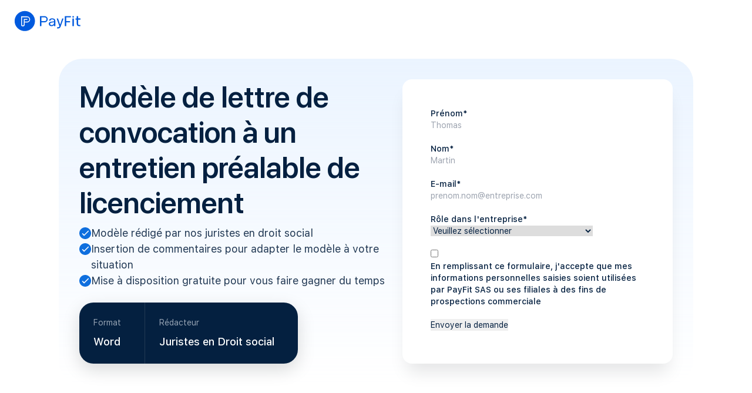

--- FILE ---
content_type: text/html; charset=UTF-8
request_url: https://payfit.com/fr/modele-lettre-convocation-entretien-prealable-licenciement/
body_size: 6059
content:
<!doctype html><html lang="fr"><head>
    <meta charset="utf-8">

    
    <title>Modèle de lettre de convocation à l'entretien préalable de licenciement - Gratuit</title>
    

    
    <link rel="shortcut icon" href="https://payfit.com/hubfs/01_PayFit_Monogram_Official_Blue-2.png">
    

    <meta name="description" content="Vous souhaitez licencier un salarié ? Téléchargez gratuitement notre modèle de lettre de convocation à l'entretien préalable de licenciement.">

    
    
        <link rel="alternate" hreflang="fr" href="https://payfit.com/fr/modele-lettre-convocation-entretien-prealable-licenciement/">
    

    
    

    

    
    
    
    

    
    <meta name="viewport" content="width=device-width, initial-scale=1">

    
    <meta property="og:description" content="Vous souhaitez licencier un salarié ? Téléchargez gratuitement notre modèle de lettre de convocation à l'entretien préalable de licenciement.">
    <meta property="og:title" content="Modèle de lettre de convocation à l'entretien préalable de licenciement - Gratuit">
    <meta name="twitter:description" content="Vous souhaitez licencier un salarié ? Téléchargez gratuitement notre modèle de lettre de convocation à l'entretien préalable de licenciement.">
    <meta name="twitter:title" content="Modèle de lettre de convocation à l'entretien préalable de licenciement - Gratuit">

    

    
    <style>
a.cta_button{-moz-box-sizing:content-box !important;-webkit-box-sizing:content-box !important;box-sizing:content-box !important;vertical-align:middle}.hs-breadcrumb-menu{list-style-type:none;margin:0px 0px 0px 0px;padding:0px 0px 0px 0px}.hs-breadcrumb-menu-item{float:left;padding:10px 0px 10px 10px}.hs-breadcrumb-menu-divider:before{content:'›';padding-left:10px}.hs-featured-image-link{border:0}.hs-featured-image{float:right;margin:0 0 20px 20px;max-width:50%}@media (max-width: 568px){.hs-featured-image{float:none;margin:0;width:100%;max-width:100%}}.hs-screen-reader-text{clip:rect(1px, 1px, 1px, 1px);height:1px;overflow:hidden;position:absolute !important;width:1px}
</style>

<link rel="stylesheet" href="https://payfit.com/hubfs/hub_generated/template_assets/1/47526888402/1767956310478/template_global.h.min.css">
<link rel="stylesheet" href="https://payfit.com/hubfs/hub_generated/module_assets/1/47078124995/1749029874011/module_navbar.min.css">
<link rel="stylesheet" href="https://payfit.com/hubfs/hub_generated/template_assets/1/47078122980/1767956310824/template__button.min.css">
<link rel="stylesheet" href="https://payfit.com/hubfs/hub_generated/template_assets/1/47524783570/1767956301960/template__form.min.css">
<link rel="stylesheet" href="https://payfit.com/hubfs/hub_generated/module_assets/1/47526888380/1752653346847/module_hero-form.min.css">
<link rel="stylesheet" href="https://payfit.com/hubfs/hub_generated/module_assets/1/47369368259/1763388067534/module_faq.min.css">
<link rel="stylesheet" href="https://payfit.com/hubfs/hub_generated/module_assets/1/47524783353/1754985149734/module_footer.min.css">
    

    
    <link rel="canonical" href="https://payfit.com/fr/modele-lettre-convocation-entretien-prealable-licenciement/">

<!-- Google Tag Manager -->
<script>(function(w,d,s,l,i){w[l]=w[l]||[];w[l].push({'gtm.start':
new Date().getTime(),event:'gtm.js'});var f=d.getElementsByTagName(s)[0],
j=d.createElement(s),dl=l!='dataLayer'?'&l='+l:'';j.async=true;j.src=
'https://metrics.payfit.com/gtm.js?id='+i+dl;f.parentNode.insertBefore(j,f);
})(window,document,'script','dataLayer','GTM-K4NFB4P');</script>
<!-- End Google Tag Manager -->

<script type="text/javascript" src="//quwlnfez1y.kameleoon.eu/engine.js" async="true"></script>
<meta property="og:url" content="https://payfit.com/fr/modele-lettre-convocation-entretien-prealable-licenciement/">
<meta name="twitter:card" content="summary">
<meta http-equiv="content-language" content="fr">






  <meta name="generator" content="HubSpot"></head>

  <body>
    
  <div id="hs_cos_wrapper_desc" class="hs_cos_wrapper hs_cos_wrapper_widget hs_cos_wrapper_type_module" style="" data-hs-cos-general-type="widget" data-hs-cos-type="module"><!-- custom widget definition not found (portalId: 25995339, path: /payfit/modules/desc, moduleId: 48290460093) --></div>
  



<header class="navbar flex items-center fixed top-0 z-50 h-72 on-top w-full">
  <div class="justify-center w-full container">
    <div class="flex items-center justify-between h-full">
      <div class="flex items-center gap-[32px] h-[30px]">
        
        <span id="hs_cos_wrapper_navbar_" class="hs_cos_wrapper hs_cos_wrapper_widget hs_cos_wrapper_type_cta" style="" data-hs-cos-general-type="widget" data-hs-cos-type="cta"><!--HubSpot Call-to-Action Code --><span class="hs-cta-wrapper" id="hs-cta-wrapper-13cff740-414a-4c91-b09d-375c5219511a"><span class="hs-cta-node hs-cta-13cff740-414a-4c91-b09d-375c5219511a" id="hs-cta-13cff740-414a-4c91-b09d-375c5219511a"><!--[if lte IE 8]><div id="hs-cta-ie-element"></div><![endif]--><a href="https://hubspot-cta-redirect-eu1-prod.s3.amazonaws.com/cta/redirect/25463458/13cff740-414a-4c91-b09d-375c5219511a" target="_blank" rel="noopener"><img class="hs-cta-img" id="hs-cta-img-13cff740-414a-4c91-b09d-375c5219511a" style="border-width:0px;" height="130" width="130" src="https://hubspot-no-cache-eu1-prod.s3.amazonaws.com/cta/default/25463458/13cff740-414a-4c91-b09d-375c5219511a.png" alt="payfit-logo"></a></span><script charset="utf-8" src="/hs/cta/cta/current.js"></script><script type="text/javascript"> hbspt.cta._relativeUrls=true;hbspt.cta.load(25463458, '13cff740-414a-4c91-b09d-375c5219511a', {"useNewLoader":"true","region":"eu1"}); </script></span><!-- end HubSpot Call-to-Action Code --></span>
        
        
      </div>
      
      
    </div>
  </div>
</header>
<script>
  window.addEventListener('load', function () {
    window.payfit.navbar('navbar');
  });
</script>

  <main>
    <div id="hs_cos_wrapper_hero" class="hs_cos_wrapper hs_cos_wrapper_widget hs_cos_wrapper_type_module" style="" data-hs-cos-general-type="widget" data-hs-cos-type="module">






















<section class="bg-hero-gradient hero-form mt-[96px] rounded-[40px] lg:mt-[100px] mx-16 lg:mx-[100px] xxl:mx-auto p-[35px] xl:max-w-[1240px] w-auto" id="">
  <div class="flex flex-col lg:flex-row lg:justify-between gap-40 lg:gap-24">
    <div class="flex flex-col flex-auto gap-32 max-w-[644px] w-full lg:self-center">
      <div class="title-and-dot">
        
        <h1 class="fontHeading1 font-sansDisplay font-semibold text-38 leading-45 md:text-50 md:leading-60 antialiased text-[#042040] lg:text-left pb-[8px]">
          Modèle de lettre de convocation à un entretien préalable de licenciement
        </h1>
        
        
        
        <ul class="hidden fontBody font-sans font-normal text-16 leading-24 md:text-18 md:leading-27 antialiased lg:flex gap-16 flex-col text-[#223954]">
          
          <li class="flex gap-8">
            <svg class="mt-4 shrink-0" fill="none" height="20" width="20" viewbox="0 0 20 20" xmlns="http://www.w3.org/2000/svg">
              <path clip-rule="evenodd" fill="#0F6FDE" fill-rule="evenodd" d="M20 10C20 15.5228 15.5228 20 10 20C4.47715 20 0 15.5228 0 10C0 4.47715 4.47715 0 10 0C15.5228 0 20 4.47715 20 10ZM14.6876 5.82539C15.0135 5.49466 15.5387 5.50273 15.8549 5.84234C16.1655 6.17584 16.1586 6.70517 15.8387 7.02989L8.8009 14.1727C8.48168 14.4967 7.96905 14.4967 7.64983 14.1727L4.99464 11.4779C4.6747 11.1532 4.66783 10.6239 4.9784 10.2904C5.29467 9.95076 5.81985 9.94269 6.14571 10.2734L8.22536 12.3841L14.6876 5.82539Z" />
            </svg>
            <span>Modèle rédigé par nos juristes en droit social</span>
          </li>
          
          <li class="flex gap-8">
            <svg class="mt-4 shrink-0" fill="none" height="20" width="20" viewbox="0 0 20 20" xmlns="http://www.w3.org/2000/svg">
              <path clip-rule="evenodd" fill="#0F6FDE" fill-rule="evenodd" d="M20 10C20 15.5228 15.5228 20 10 20C4.47715 20 0 15.5228 0 10C0 4.47715 4.47715 0 10 0C15.5228 0 20 4.47715 20 10ZM14.6876 5.82539C15.0135 5.49466 15.5387 5.50273 15.8549 5.84234C16.1655 6.17584 16.1586 6.70517 15.8387 7.02989L8.8009 14.1727C8.48168 14.4967 7.96905 14.4967 7.64983 14.1727L4.99464 11.4779C4.6747 11.1532 4.66783 10.6239 4.9784 10.2904C5.29467 9.95076 5.81985 9.94269 6.14571 10.2734L8.22536 12.3841L14.6876 5.82539Z" />
            </svg>
            <span>Insertion de commentaires pour adapter le modèle à votre situation</span>
          </li>
          
          <li class="flex gap-8">
            <svg class="mt-4 shrink-0" fill="none" height="20" width="20" viewbox="0 0 20 20" xmlns="http://www.w3.org/2000/svg">
              <path clip-rule="evenodd" fill="#0F6FDE" fill-rule="evenodd" d="M20 10C20 15.5228 15.5228 20 10 20C4.47715 20 0 15.5228 0 10C0 4.47715 4.47715 0 10 0C15.5228 0 20 4.47715 20 10ZM14.6876 5.82539C15.0135 5.49466 15.5387 5.50273 15.8549 5.84234C16.1655 6.17584 16.1586 6.70517 15.8387 7.02989L8.8009 14.1727C8.48168 14.4967 7.96905 14.4967 7.64983 14.1727L4.99464 11.4779C4.6747 11.1532 4.66783 10.6239 4.9784 10.2904C5.29467 9.95076 5.81985 9.94269 6.14571 10.2734L8.22536 12.3841L14.6876 5.82539Z" />
            </svg>
            <span>Mise à disposition gratuite pour vous faire gagner du temps</span>
          </li>
          
        </ul>
        

        
        
        

        
        
        <div class="flex gap-16 mt-24">
          
          <div class="md:w-1/2 lg:w-auto flex">
            


          </div>
          

          
          <div class="md:w-1/2 lg:w-auto flex">
            


          </div>
          
        </div>
      </div>

      
      <div class="bg-[#042040] shadow-heroFormAuthor w-full lg:w-max whitespace-normal flex flex-col lg:flex lg:flex-row rounded-[24px] text-white">
        <div class="flex flex-col justify-center p-24 pr-40 py-16 lg:py-24 w-full lg:w-auto">
          <div class="pb-8 text-[#96A3B3] fontCaption font-sans font-normal text-14 leading-21 antialiased">
             Format 
          </div>
          <div class="flex-1 flex fontBodyMedium font-sans font-medium text-16 leading-24 md:text-18 md:leading-27 antialiased items-end">Word</div>
        </div>
        <div class="flex flex-col justify-center p-24 pr-40 py-16 lg:py-24 border-t lg:border-l lg:border-t-0 border-[#223954] w-full lg:w-auto">
          <div class="pb-8 text-[#96A3B3] fontCaption font-sans font-normal text-14 leading-21 antialiased">
            Rédacteur
          </div>
          <div class="normal-case flex-1 flex fontBodyMedium font-sans font-medium text-16 leading-24 md:text-18 md:leading-27 antialiased items-end">Juristes en Droit social</div>
        </div>
      </div>
      
    </div>
    <div class="p-[48px] bg-white shadow-form rounded-[16px] w-full lg:max-w-[460px] ">
      
      <span id="hs_cos_wrapper_hero_" class="hs_cos_wrapper hs_cos_wrapper_widget hs_cos_wrapper_type_form" style="" data-hs-cos-general-type="widget" data-hs-cos-type="form"><h3 id="hs_cos_wrapper_hero_title" class="hs_cos_wrapper form-title" data-hs-cos-general-type="widget_field" data-hs-cos-type="text"></h3>

<div id="hs_form_target_hero"></div>









</span>
      
    </div>
  </div>
</section>

  </div>
    <div class="container-fluid">
<div class="row-fluid-wrapper">
<div class="row-fluid">
<div class="span12 widget-span widget-type-cell " style="" data-widget-type="cell" data-x="0" data-w="12">

<div class="row-fluid-wrapper row-depth-1 row-number-1 dnd-section">
<div class="row-fluid ">
<div class="span12 widget-span widget-type-cell dnd-column" style="" data-widget-type="cell" data-x="0" data-w="12">

<div class="row-fluid-wrapper row-depth-1 row-number-2 dnd-row">
<div class="row-fluid ">
<div class="span12 widget-span widget-type-custom_widget dnd-module" style="" data-widget-type="custom_widget" data-x="0" data-w="12">
<div id="hs_cos_wrapper_widget_1724682249277" class="hs_cos_wrapper hs_cos_wrapper_widget hs_cos_wrapper_type_module widget-type-rich_text" style="" data-hs-cos-general-type="widget" data-hs-cos-type="module"><span id="hs_cos_wrapper_widget_1724682249277_" class="hs_cos_wrapper hs_cos_wrapper_widget hs_cos_wrapper_type_rich_text" style="" data-hs-cos-general-type="widget" data-hs-cos-type="rich_text"><p>&nbsp;</p>
<p>&nbsp;</p></span></div>

</div><!--end widget-span -->
</div><!--end row-->
</div><!--end row-wrapper -->

</div><!--end widget-span -->
</div><!--end row-->
</div><!--end row-wrapper -->

<div class="row-fluid-wrapper row-depth-1 row-number-3 dnd-section">
<div class="row-fluid ">
<div class="span12 widget-span widget-type-custom_widget dnd-module" style="" data-widget-type="custom_widget" data-x="0" data-w="12">
<div id="hs_cos_wrapper_dnd_main-module-1" class="hs_cos_wrapper hs_cos_wrapper_widget hs_cos_wrapper_type_module" style="" data-hs-cos-general-type="widget" data-hs-cos-type="module">


<section id="">
  <div id="dnd_main-module-1" class="faq container flex justify-center">
    <div class="flex flex-col gap-24 md:gap-[60px] w-full lg:w-8/12">
      
      <div class="flex flex-col gap-16 text-center md:text-left">
        
        <p class="fontHeading3 font-sansDisplay font-semibold text-28 leading-33 md:text-32 md:leading-38 antialiased text-neutral-301">Questions fréquentes</p>
        

        
        <span class="fontBody font-sans font-normal text-16 leading-24 md:text-18 md:leading-27 antialiased text-navy-80">sur la convocation à l'entretien préalable de licenciement</span>
        
      </div>
      

      
      <div>
        
        <dl class="relative border-b py-[30px] border-lang-41 first:border-t" data-id="0">
          <dt class="faq__question cursor-pointer flex items-center justify-between">
            <h2 class=" fontBodyMedium font-sans font-medium text-16 leading-24 md:text-18 md:leading-27 antialiased mr-16 text-neutral-301 md:mr-48">Est-il obligatoire d'envoyer au salarié une lettre de convocation à l'entretien préalable de licenciement ? 
              </h2><h2>
                <div class="button outline-none select-none" role="button" data-id="0">
                  <svg fill="none" height="20" viewbox="0 0 21 20" width="21" xmlns="http://www.w3.org/2000/svg">
                    <rect fill="#96A3B3" height="2.5" class="horizontal" rx="1" width="14" x="3.5" y="8.5" />
                    <rect class="vertical" fill="#96A3B3" height="2.5" rx="1" width="14" x="3.5" y="8.75" />
                  </svg>
                </div>
          </h2></dt>
          <dd class="fontBody font-sans font-normal text-16 leading-24 md:text-18 md:leading-27 antialiased hidden mt-16 text-navy-80"><p>En tant qu'employeur, il est obligatoire d'envoyer une lettre de <strong><a href="/fr/fiches-pratiques/convocation-entretien-prealable-licenciement/" rel="noopener" target="_blank">convocation à l'entretien préalable de licenciement</a></strong> au salarié lorsqu'il est envisagé de le licencier. Le convoquer par oral ne suffit pas.&nbsp;</p></dd>
        </dl>
        
        <dl class="relative border-b py-[30px] border-lang-41 first:border-t" data-id="1">
          <dt class="faq__question cursor-pointer flex items-center justify-between">
            <h2 class=" fontBodyMedium font-sans font-medium text-16 leading-24 md:text-18 md:leading-27 antialiased mr-16 text-neutral-301 md:mr-48">Comment envoyer la lettre de convocation à l'entretien préalable de licenciement ?
              </h2><h2>
                <div class="button outline-none select-none" role="button" data-id="1">
                  <svg fill="none" height="20" viewbox="0 0 21 20" width="21" xmlns="http://www.w3.org/2000/svg">
                    <rect fill="#96A3B3" height="2.5" class="horizontal" rx="1" width="14" x="3.5" y="8.5" />
                    <rect class="vertical" fill="#96A3B3" height="2.5" rx="1" width="14" x="3.5" y="8.75" />
                  </svg>
                </div>
          </h2></dt>
          <dd class="fontBody font-sans font-normal text-16 leading-24 md:text-18 md:leading-27 antialiased hidden mt-16 text-navy-80"><p><span>L'employeur doit obligatoirement envoyer la convocation à l'entretien préalable de licenciement par l</span>ettre recommandée avec accusé de réception, ou par&nbsp;remise de la lettre en main propre contre décharge attestant de la bonne réception.&nbsp;</p></dd>
        </dl>
        
        <dl class="relative border-b py-[30px] border-lang-41 first:border-t" data-id="2">
          <dt class="faq__question cursor-pointer flex items-center justify-between">
            <h2 class=" fontBodyMedium font-sans font-medium text-16 leading-24 md:text-18 md:leading-27 antialiased mr-16 text-neutral-301 md:mr-48">Quand envoyer la lettre de convocation à l'entretien préalable de licenciement au salarié ? 
              </h2><h2>
                <div class="button outline-none select-none" role="button" data-id="2">
                  <svg fill="none" height="20" viewbox="0 0 21 20" width="21" xmlns="http://www.w3.org/2000/svg">
                    <rect fill="#96A3B3" height="2.5" class="horizontal" rx="1" width="14" x="3.5" y="8.5" />
                    <rect class="vertical" fill="#96A3B3" height="2.5" rx="1" width="14" x="3.5" y="8.75" />
                  </svg>
                </div>
          </h2></dt>
          <dd class="fontBody font-sans font-normal text-16 leading-24 md:text-18 md:leading-27 antialiased hidden mt-16 text-navy-80"><p>L'employeur doit envoyer la lettre de convocation à l'<strong><a href="/fr/fiches-pratiques/entretien-prealable-licenciement/" rel="noopener" target="_blank">entretien préalable de licenciement</a></strong> au moins 5 jours ouvrables avant la tenue de l'entretien.&nbsp;</p></dd>
        </dl>
        
      </div>
      
    </div>
  </div>
</section>

<script>
  window.addEventListener("load", function () {
    window.payfit.faq("dnd_main-module-1")
  })
</script>
</div>

</div><!--end widget-span -->
</div><!--end row-->
</div><!--end row-wrapper -->

</div><!--end widget-span -->
</div>
</div>
</div>
  </main>

  





<footer class="flex flex-col gap-24 p-24 md:container text-body-small text-neutral-51">
  
  
  
    <div class="flex justify-between flex-col  md:content-start md:flex-row pb-[20px] sm:pb-[28px] md:pb-[20px]">
      <div class="newsLetterBox">
        
      </div>

      <div class="flex items-center justify-center md:justify-start flex-col min-w-[130px] mt-[40px] md:mt-0">
        <div class="flex gap-8">
          <a href="https://www.linkedin.com/company/payfit/">
            <img class="h-24" alt="social network icon" src="https://www.datocms-assets.com/50397/1639676527-linkedin.svg" width="24" height="24">
          </a>
          <a href="https://www.facebook.com/PayFit">
            <img class="h-24" alt="social network icon" src="https://www.datocms-assets.com/50397/1639676480-facebook.svg" width="24" height="24">
          </a>
          <a href="https://twitter.com/payfit">
            <img class="h-24" alt="social network icon" src="https://www.datocms-assets.com/50397/1639676594-twitter.svg" width="24" height="24">
          </a>
          
          <a href="https://www.instagram.com/payfit">
            <img class="h-24" alt="social network icon" src="https://www.datocms-assets.com/50397/1639676650-instagram.svg" width="24" height="24">
          </a>
          
        </div>
      </div>
    </div>

  <hr>

  <div class="flex flex-col gap-16 md:flex-row">
    <div class="flex-auto md:h-[40px] flex flex-col md:flex-row md:gap-12 gap-8 md:items-center">
      
        <a class="mb-12 md:mb-0 mr-24" href="https://payfit.com/fr/">
          <img class="h-full" alt="payfit logo" src="https://www.datocms-assets.com/50397/1639676464-payfitblue.svg" width="127" height="40">
        </a>
        <span>© PayFit</span>
        <a href="https://payfit.com/fr/conditions-generales-dutilisation-du-site/">Conditions générales d'utilisation</a>
        <a href="https://payfit.com/fr/politique-de-cookies/">Cookies</a>
        <a href="https://payfit.com/fr/mentions-legales/">Mentions légales</a>
        <a href="https://payfit.com/fr/rgpd/">RGPD</a>
        <a href="https://payfit.com/fr/politique-de-confidentialite/">Vie privée</a>
        <a href="https://status.payfit.com/">Statut</a>
        <a href="https://payfit.com/fr/iso-27001/">ISO 27001</a>
      
      
      
      
    </div>
    <img class="h-[40px] " alt="bottom logo" src="https://www.datocms-assets.com/50397/1641320778-certifications.svg" width="77" height="40">
  </div>

</footer>


    
    
<!-- HubSpot performance collection script -->
<script defer src="/hs/hsstatic/content-cwv-embed/static-1.1293/embed.js"></script>
<script src="https://payfit.com/hubfs/hub_generated/template_assets/1/186281136339/1767956304995/template__axeptio.min.js"></script>
<script src="https://payfit.com/hubfs/hub_generated/template_assets/1/183986638032/1767956306088/template__segment_loader.min.js"></script>
<script src="https://payfit.com/hubfs/hub_generated/template_assets/1/186280739006/1767956304871/template__first_page_seen.min.js"></script>
<script src="https://payfit.com/hubfs/hub_generated/template_assets/1/186292733119/1767956302034/template__email_input_checking.min.js"></script>
<script>
var hsVars = hsVars || {}; hsVars['language'] = 'fr';
</script>

<script src="/hs/hsstatic/cos-i18n/static-1.53/bundles/project.js"></script>
<script src="https://payfit.com/hubfs/hub_generated/module_assets/1/47078124995/1749029874011/module_navbar.min.js"></script>
<script src="https://payfit.com/hubfs/hub_generated/template_assets/1/47524943584/1767956306156/template__form.min.js"></script>

    <!--[if lte IE 8]>
    <script charset="utf-8" src="https://js-eu1.hsforms.net/forms/v2-legacy.js"></script>
    <![endif]-->

<script data-hs-allowed="true" src="/_hcms/forms/v2.js"></script>

    <script data-hs-allowed="true">
        var options = {
            portalId: '25463458',
            formId: 'c5645a5a-8b18-482e-9e33-c9f36d0856a2',
            formInstanceId: '1477',
            
            pageId: '63323013306',
            
            region: 'eu1',
            
            
            
            
            pageName: "Mod\u00E8le de lettre de convocation \u00E0 l\'entretien pr\u00E9alable de licenciement - Gratuit",
            
            
            redirectUrl: "https:\/\/payfit.com\/fr\/remerciement",
            
            
            
            
            
            css: '',
            target: '#hs_form_target_hero',
            
            
            
            
            
            
            
            contentType: "landing-page",
            
            
            
            formsBaseUrl: '/_hcms/forms/',
            
            
            
            formData: {
                cssClass: 'hs-form stacked hs-custom-form'
            }
        };

        options.getExtraMetaDataBeforeSubmit = function() {
            var metadata = {};
            

            if (hbspt.targetedContentMetadata) {
                var count = hbspt.targetedContentMetadata.length;
                var targetedContentData = [];
                for (var i = 0; i < count; i++) {
                    var tc = hbspt.targetedContentMetadata[i];
                     if ( tc.length !== 3) {
                        continue;
                     }
                     targetedContentData.push({
                        definitionId: tc[0],
                        criterionId: tc[1],
                        smartTypeId: tc[2]
                     });
                }
                metadata["targetedContentMetadata"] = JSON.stringify(targetedContentData);
            }

            return metadata;
        };

        hbspt.forms.create(options);
    </script>


<script>
  (() =>
    window.addEventListener("message", event => {
      if (
        event.data.type === "hsFormCallback" &&
        event.data.eventName === "onFormReady"
      ) {
        const resource_field = document.querySelector(
          "input[name=resource_name]"
        );
        if (resource_field) {
          resource_field.value = "modele-lettre-convocation-entretien-prealable-licenciement.docx";
        }
      }
    }))();
</script>

<script src="https://payfit.com/hubfs/hub_generated/module_assets/1/47369368259/1763388067534/module_faq.min.js"></script>
<script src="https://payfit.com/hubfs/hub_generated/module_assets/1/47524783353/1754985149734/module_footer.min.js"></script>

<!-- Start of HubSpot Analytics Code -->
<script type="text/javascript">
var _hsq = _hsq || [];
_hsq.push(["setContentType", "landing-page"]);
_hsq.push(["setCanonicalUrl", "https:\/\/payfit.com\/fr\/modele-lettre-convocation-entretien-prealable-licenciement"]);
_hsq.push(["setPageId", "63323013306"]);
_hsq.push(["setContentMetadata", {
    "contentPageId": 63323013306,
    "legacyPageId": "63323013306",
    "contentFolderId": null,
    "contentGroupId": null,
    "abTestId": null,
    "languageVariantId": 63323013306,
    "languageCode": "fr",
    
    
}]);
</script>

<script type="text/javascript" id="hs-script-loader" async defer src="/hs/scriptloader/25463458.js"></script>
<!-- End of HubSpot Analytics Code -->


<script type="text/javascript">
var hsVars = {
    render_id: "ad8a3bc3-1b1b-4344-91d1-09007341d883",
    ticks: 1767956961163,
    page_id: 63323013306,
    
    content_group_id: 0,
    portal_id: 25463458,
    app_hs_base_url: "https://app-eu1.hubspot.com",
    cp_hs_base_url: "https://cp-eu1.hubspot.com",
    language: "fr",
    analytics_page_type: "landing-page",
    scp_content_type: "",
    
    analytics_page_id: "63323013306",
    category_id: 1,
    folder_id: 0,
    is_hubspot_user: false
}
</script>


<script defer src="/hs/hsstatic/HubspotToolsMenu/static-1.432/js/index.js"></script>

<!-- Google Tag Manager (noscript) -->
<noscript><iframe src="https://metrics.payfit.com/ns.html?id=GTM-K4NFB4P" height="0" width="0" style="display:none;visibility:hidden"></iframe></noscript>
<!-- End Google Tag Manager (noscript) -->

<!-- Fix for add Tag pagePage view to GTM -->
<script>
!function(){if("undefined"!=typeof window){var a="en";window.location.pathname,2===window.location.pathname.split("/")[1].length&&(a=window.location.pathname.split("/")[1]);var e=document.cookie.match("(?:^|;)\\s*_ga=([^;]*)"),n=e?decodeURIComponent(e[1]):null;n&&(e=n.match(/(\d+\.\d+)$/)),window.dataLayer=window.dataLayer||[],window.dataLayer.push({event:"Pageview",pageType:"landing-page",countryCode:a,gaClientID:e?e[1]:null})}}();
</script>

<!-- Set url passthrough to true for googleConsentMode https://payfit.atlassian.net/browse/NWDLMS-181 -->
<script>
window.dataLayer = window.dataLayer || [];
function gtag(){dataLayer.push(arguments);}
gtag('set', 'url_passthrough', true);       
</script>


  

</body></html>

--- FILE ---
content_type: text/css
request_url: https://payfit.com/hubfs/hub_generated/template_assets/1/47526888402/1767956310478/template_global.h.min.css
body_size: 114224
content:
*,:after,:before{--tw-border-spacing-x:0;--tw-border-spacing-y:0;--tw-translate-x:0;--tw-translate-y:0;--tw-rotate:0;--tw-skew-x:0;--tw-skew-y:0;--tw-scale-x:1;--tw-scale-y:1;--tw-pan-x: ;--tw-pan-y: ;--tw-pinch-zoom: ;--tw-scroll-snap-strictness:proximity;--tw-gradient-from-position: ;--tw-gradient-via-position: ;--tw-gradient-to-position: ;--tw-ordinal: ;--tw-slashed-zero: ;--tw-numeric-figure: ;--tw-numeric-spacing: ;--tw-numeric-fraction: ;--tw-ring-inset: ;--tw-ring-offset-width:0px;--tw-ring-offset-color:#fff;--tw-ring-color:rgba(59,130,246,.5);--tw-ring-offset-shadow:0 0 #0000;--tw-ring-shadow:0 0 #0000;--tw-shadow:0 0 #0000;--tw-shadow-colored:0 0 #0000;--tw-blur: ;--tw-brightness: ;--tw-contrast: ;--tw-grayscale: ;--tw-hue-rotate: ;--tw-invert: ;--tw-saturate: ;--tw-sepia: ;--tw-drop-shadow: ;--tw-backdrop-blur: ;--tw-backdrop-brightness: ;--tw-backdrop-contrast: ;--tw-backdrop-grayscale: ;--tw-backdrop-hue-rotate: ;--tw-backdrop-invert: ;--tw-backdrop-opacity: ;--tw-backdrop-saturate: ;--tw-backdrop-sepia: ;--tw-contain-size: ;--tw-contain-layout: ;--tw-contain-paint: ;--tw-contain-style: }::backdrop{--tw-border-spacing-x:0;--tw-border-spacing-y:0;--tw-translate-x:0;--tw-translate-y:0;--tw-rotate:0;--tw-skew-x:0;--tw-skew-y:0;--tw-scale-x:1;--tw-scale-y:1;--tw-pan-x: ;--tw-pan-y: ;--tw-pinch-zoom: ;--tw-scroll-snap-strictness:proximity;--tw-gradient-from-position: ;--tw-gradient-via-position: ;--tw-gradient-to-position: ;--tw-ordinal: ;--tw-slashed-zero: ;--tw-numeric-figure: ;--tw-numeric-spacing: ;--tw-numeric-fraction: ;--tw-ring-inset: ;--tw-ring-offset-width:0px;--tw-ring-offset-color:#fff;--tw-ring-color:rgba(59,130,246,.5);--tw-ring-offset-shadow:0 0 #0000;--tw-ring-shadow:0 0 #0000;--tw-shadow:0 0 #0000;--tw-shadow-colored:0 0 #0000;--tw-blur: ;--tw-brightness: ;--tw-contrast: ;--tw-grayscale: ;--tw-hue-rotate: ;--tw-invert: ;--tw-saturate: ;--tw-sepia: ;--tw-drop-shadow: ;--tw-backdrop-blur: ;--tw-backdrop-brightness: ;--tw-backdrop-contrast: ;--tw-backdrop-grayscale: ;--tw-backdrop-hue-rotate: ;--tw-backdrop-invert: ;--tw-backdrop-opacity: ;--tw-backdrop-saturate: ;--tw-backdrop-sepia: ;--tw-contain-size: ;--tw-contain-layout: ;--tw-contain-paint: ;--tw-contain-style: }/*! tailwindcss v3.4.17 | MIT License | https://tailwindcss.com*/*,:after,:before{border:0 solid;box-sizing:border-box}:after,:before{--tw-content:""}:host,html{-webkit-text-size-adjust:100%;font-feature-settings:normal;-webkit-tap-highlight-color:transparent;font-family:SF Pro Text,ui-sans-serif,system-ui,-apple-system,BlinkMacSystemFont,Segoe UI,Roboto,Helvetica Neue,Arial,Noto Sans,sans-serif,Apple Color Emoji,Segoe UI Emoji,Segoe UI Symbol,Noto Color Emoji;font-variation-settings:normal;line-height:1.5;-moz-tab-size:4;-o-tab-size:4;tab-size:4}body{line-height:inherit;margin:0}hr{border-top-width:1px;color:inherit;height:0}abbr:where([title]){-webkit-text-decoration:underline dotted;text-decoration:underline dotted}h1,h2,h3,h4,h5,h6{font-size:inherit;font-weight:inherit}a{color:inherit;text-decoration:inherit}b,strong{font-weight:bolder}code,kbd,pre,samp{font-family:ui-monospace,SFMono-Regular,Menlo,Monaco,Consolas,Liberation Mono,Courier New,monospace;font-feature-settings:normal;font-size:1em;font-variation-settings:normal}small{font-size:80%}sub,sup{font-size:75%;line-height:0;position:relative;vertical-align:baseline}sub{bottom:-.25em}sup{top:-.5em}table{border-collapse:collapse;border-color:inherit;text-indent:0}button,input,optgroup,select,textarea{color:inherit;font-family:inherit;font-feature-settings:inherit;font-size:100%;font-variation-settings:inherit;font-weight:inherit;letter-spacing:inherit;line-height:inherit;margin:0;padding:0}button,select{text-transform:none}button,input:where([type=button]),input:where([type=reset]),input:where([type=submit]){-webkit-appearance:button;background-color:transparent;background-image:none}:-moz-focusring{outline:auto}:-moz-ui-invalid{box-shadow:none}progress{vertical-align:baseline}::-webkit-inner-spin-button,::-webkit-outer-spin-button{height:auto}[type=search]{-webkit-appearance:textfield;outline-offset:-2px}::-webkit-search-decoration{-webkit-appearance:none}::-webkit-file-upload-button{-webkit-appearance:button;font:inherit}summary{display:list-item}blockquote,dd,dl,fieldset,figure,h1,h2,h3,h4,h5,h6,hr,p,pre{margin:0}fieldset,legend{padding:0}menu,ol,ul{list-style:none;margin:0;padding:0}dialog{padding:0}textarea{resize:vertical}input::-moz-placeholder,textarea::-moz-placeholder{color:#9ca3af;opacity:1}input::placeholder,textarea::placeholder{color:#9ca3af;opacity:1}[role=button],button{cursor:pointer}:disabled{cursor:default}audio,canvas,embed,iframe,img,object,svg,video{display:block;vertical-align:middle}img,video{height:auto;max-width:100%}[hidden]:where(:not([hidden=until-found])){display:none}.p_bold b,.p_bold strong{color:#042040;font-weight:600}.pointer-events-none{pointer-events:none}.visible{visibility:visible}.invisible{visibility:hidden}.static{position:static}.fixed{position:fixed}.absolute{position:absolute}.relative{position:relative}.sticky{position:sticky}.inset-0{inset:0}.-left-\[17\.7px\]{left:-17.7px}.-left-\[2px\]{left:-2px}.-left-\[50\%\]{left:-50%}.-right-32{right:-32px}.-right-\[117px\]{right:-117px}.-right-\[17\.4px\]{right:-17.4px}.-top-16{top:-16px}.-top-48{top:-48px}.-top-\[10px\]{top:-10px}.-top-\[16px\]{top:-16px}.-top-\[20px\]{top:-20px}.-top-\[2px\]{top:-2px}.-top-\[36px\]{top:-36px}.bottom-0{bottom:0}.bottom-12{bottom:12px}.bottom-2{bottom:.5rem}.bottom-24{bottom:24px}.bottom-32{bottom:32px}.bottom-\[20\%\]{bottom:20%}.bottom-\[24px\]{bottom:24px}.bottom-\[33\%\]{bottom:33%}.left-0{left:0}.left-1\/2{left:50%}.left-12{left:12px}.left-24{left:24px}.left-32{left:32px}.left-64{left:64px}.left-\[-80px\]{left:-80px}.left-\[10px\]{left:10px}.left-\[20px\]{left:20px}.left-\[24px\]{left:24px}.left-\[calc\(50\%-12px\)\]{left:calc(50% - 12px)}.right-0{right:0}.right-12{right:12px}.right-16{right:16px}.right-2{right:.5rem}.right-24{right:24px}.right-8{right:8px}.right-\[-12px\]{right:-12px}.right-\[-20\%\]{right:-20%}.right-\[1px\]{right:1px}.right-\[24px\]{right:24px}.right-\[2px\]{right:2px}.right-\[8px\]{right:8px}.top-0{top:0}.top-1\/2{top:50%}.top-4{top:4px}.top-72{top:72px}.top-\[-11\.8px\]{top:-11.8px}.top-\[-30px\]{top:-30px}.top-\[-34px\]{top:-34px}.top-\[128px\]{top:128px}.top-\[1px\]{top:1px}.top-\[24px\]{top:24px}.top-\[2px\]{top:2px}.top-\[3px\]{top:3px}.top-\[42px\]{top:42px}.top-\[60px\]{top:60px}.top-\[64px\]{top:64px}.top-\[72px\]{top:72px}.top-\[8px\]{top:8px}.top-\[90\%\]{top:90%}.top-\[calc\(100\%\)\]{top:100%}.top-\[calc\(50\%-8px\)\]{top:calc(50% - 8px)}.-z-10{z-index:-10}.z-0{z-index:0}.z-10{z-index:10}.z-20{z-index:20}.z-30{z-index:30}.z-50{z-index:50}.z-\[1000\]{z-index:1000}.z-\[100\]{z-index:100}.z-\[10\]{z-index:10}.z-\[1\]{z-index:1}.z-\[2\]{z-index:2}.z-\[5\]{z-index:5}.order-1{order:1}.order-2{order:2}.order-first{order:-9999}.col-span-2{grid-column:span 2/span 2}.col-start-2{grid-column-start:2}.float-left{float:left}.\!m-0{margin:0!important}.m-\[14px\]{margin:14px}.m-auto{margin:auto}.-mx-12{margin-left:-12px;margin-right:-12px}.-mx-32{margin-left:-32px;margin-right:-32px}.-my-\[30px\]{margin-bottom:-30px;margin-top:-30px}.mx-0{margin-left:0;margin-right:0}.mx-16{margin-left:16px;margin-right:16px}.mx-2{margin-left:.5rem;margin-right:.5rem}.mx-24{margin-left:24px;margin-right:24px}.mx-8{margin-left:8px;margin-right:8px}.mx-\[2px\]{margin-left:2px;margin-right:2px}.mx-\[63px\]{margin-left:63px;margin-right:63px}.mx-auto{margin-left:auto;margin-right:auto}.my-12{margin-bottom:12px;margin-top:12px}.my-16{margin-bottom:16px;margin-top:16px}.my-24{margin-bottom:24px;margin-top:24px}.my-32{margin-bottom:32px;margin-top:32px}.my-40{margin-bottom:40px;margin-top:40px}.my-8{margin-bottom:8px;margin-top:8px}.my-\[28px\]{margin-bottom:28px;margin-top:28px}.my-\[34px\]{margin-bottom:34px;margin-top:34px}.my-\[48px\]{margin-bottom:48px;margin-top:48px}.my-\[8px\]{margin-bottom:8px;margin-top:8px}.my-auto{margin-bottom:auto;margin-top:auto}.\!mt-0{margin-top:0!important}.-mb-16{margin-bottom:-16px}.-mb-4{margin-bottom:-4px}.-mb-\[36px\]{margin-bottom:-36px}.-mb-\[56px\]{margin-bottom:-56px}.-ml-\[42px\]{margin-left:-42px}.-mr-\[42px\]{margin-right:-42px}.-mt-\[10px\]{margin-top:-10px}.mb-0{margin-bottom:0}.mb-1{margin-bottom:.25rem}.mb-10{margin-bottom:2.5rem}.mb-12{margin-bottom:12px}.mb-16{margin-bottom:16px}.mb-2{margin-bottom:.5rem}.mb-20{margin-bottom:20px}.mb-24{margin-bottom:24px}.mb-3{margin-bottom:.75rem}.mb-32{margin-bottom:32px}.mb-4{margin-bottom:4px}.mb-40{margin-bottom:40px}.mb-48{margin-bottom:48px}.mb-56{margin-bottom:56px}.mb-64{margin-bottom:64px}.mb-8{margin-bottom:8px}.mb-\[100px\]{margin-bottom:100px}.mb-\[24px\]{margin-bottom:24px}.mb-\[3px\]{margin-bottom:3px}.mb-\[40px\]{margin-bottom:40px}.mb-\[48px\]{margin-bottom:48px}.mb-\[57px\]{margin-bottom:57px}.mb-\[64px\]{margin-bottom:64px}.mb-\[82px\]{margin-bottom:82px}.ml-12{margin-left:12px}.ml-1em{margin-left:1em}.ml-2{margin-left:.5rem}.ml-5{margin-left:1.25rem}.ml-8{margin-left:8px}.ml-\[0\.42\]{margin-left:.42}.ml-\[10px\]{margin-left:10px}.ml-\[20px\]{margin-left:20px}.ml-\[28px\]{margin-left:28px}.ml-\[4px\]{margin-left:4px}.ml-\[7px\]{margin-left:7px}.ml-auto{margin-left:auto}.mr-12{margin-right:12px}.mr-16{margin-right:16px}.mr-2{margin-right:.5rem}.mr-24{margin-right:24px}.mr-4{margin-right:4px}.mr-40{margin-right:40px}.mr-8{margin-right:8px}.mr-\[10px\]{margin-right:10px}.mr-\[34px\]{margin-right:34px}.mr-\[3px\]{margin-right:3px}.mr-\[5\.32\]{margin-right:5.32}.mr-\[5px\]{margin-right:5px}.mr-auto{margin-right:auto}.mt-0{margin-top:0}.mt-1{margin-top:.25rem}.mt-12{margin-top:12px}.mt-16{margin-top:16px}.mt-2{margin-top:.5rem}.mt-20{margin-top:20px}.mt-24{margin-top:24px}.mt-32{margin-top:32px}.mt-36{margin-top:36px}.mt-4{margin-top:4px}.mt-40{margin-top:40px}.mt-48{margin-top:48px}.mt-64{margin-top:64px}.mt-8{margin-top:8px}.mt-80{margin-top:80px}.mt-\[-100px\]{margin-top:-100px}.mt-\[100px\]{margin-top:100px}.mt-\[160px\]{margin-top:160px}.mt-\[21px\]{margin-top:21px}.mt-\[32px\]{margin-top:32px}.mt-\[37px\]{margin-top:37px}.mt-\[400px\]{margin-top:400px}.mt-\[40px\]{margin-top:40px}.mt-\[48px\]{margin-top:48px}.mt-\[4px\]{margin-top:4px}.mt-\[60px\]{margin-top:60px}.mt-\[7px\]{margin-top:7px}.mt-\[80px\]{margin-top:80px}.mt-\[96px\]{margin-top:96px}.mt-\[calc\(100vw\*166\/767\*-\.9\)\]{margin-top:-19.47849vw}.mt-auto{margin-top:auto}.box-border{box-sizing:border-box}.line-clamp-2{-webkit-line-clamp:2}.line-clamp-2,.line-clamp-3{-webkit-box-orient:vertical;display:-webkit-box;overflow:hidden}.line-clamp-3{-webkit-line-clamp:3}.line-clamp-6{-webkit-box-orient:vertical;display:-webkit-box;-webkit-line-clamp:6;overflow:hidden}.block{display:block}.inline-block{display:inline-block}.\!inline{display:inline!important}.inline{display:inline}.flex{display:flex}.inline-flex{display:inline-flex}.table{display:table}.grid{display:grid}.contents{display:contents}.\!hidden{display:none!important}.hidden{display:none}.aspect-3\/4{aspect-ratio:3/4}.aspect-4\/3{aspect-ratio:4/3}.aspect-9\/16{aspect-ratio:9/16}.aspect-\[16\/10\]{aspect-ratio:16/10}.aspect-\[16\/9\]{aspect-ratio:16/9}.aspect-auto{aspect-ratio:auto}.aspect-square{aspect-ratio:1/1}.aspect-video{aspect-ratio:16/9}.size-10{height:2.5rem;width:2.5rem}.size-6{height:1.5rem;width:1.5rem}.\!h-48{height:48px!important}.h-0{height:0}.h-1\/2{height:50%}.h-10{height:2.5rem}.h-104{height:104px}.h-12{height:12px}.h-136{height:136px}.h-16{height:16px}.h-2\/5{height:40%}.h-20{height:20px}.h-24{height:24px}.h-3\.5{height:.875rem}.h-32{height:32px}.h-4{height:4px}.h-40{height:40px}.h-48{height:48px}.h-56{height:56px}.h-6{height:1.5rem}.h-64{height:64px}.h-72{height:72px}.h-8{height:8px}.h-80{height:80px}.h-88{height:88px}.h-\[100px\]{height:100px}.h-\[102px\]{height:102px}.h-\[120px\]{height:120px}.h-\[14px\]{height:14px}.h-\[15px\]{height:15px}.h-\[162px\]{height:162px}.h-\[20px\]{height:20px}.h-\[23px\]{height:23px}.h-\[24px\]{height:24px}.h-\[250px\]{height:250px}.h-\[264px\]{height:264px}.h-\[27px\]{height:27px}.h-\[30px\]{height:30px}.h-\[320px\]{height:320px}.h-\[34px\]{height:34px}.h-\[3px\]{height:3px}.h-\[40px\]{height:40px}.h-\[420px\]{height:420px}.h-\[428px\]{height:428px}.h-\[44px\]{height:44px}.h-\[48px\]{height:48px}.h-\[50px\]{height:50px}.h-\[50vh\]{height:50vh}.h-\[515px\]{height:515px}.h-\[52px\]{height:52px}.h-\[600px\]{height:600px}.h-\[60px\]{height:60px}.h-\[635px\]{height:635px}.h-\[64px\]{height:64px}.h-\[80px\]{height:80px}.h-\[90px\]{height:90px}.h-\[auto\]{height:auto}.h-\[calc\(100\%\+4px\)\]{height:calc(100% + 4px)}.h-\[calc\(40px-2px\)\]{height:38px}.h-\[calc\(40px-4px\)\]{height:36px}.h-auto{height:auto}.h-fit{height:-moz-fit-content;height:fit-content}.h-full{height:100%}.h-screen{height:100vh}.max-h-\[0px\]{max-height:0}.max-h-\[118px\]{max-height:118px}.max-h-\[20px\]{max-height:20px}.max-h-\[32px\]{max-height:32px}.max-h-\[35px\]{max-height:35px}.max-h-\[36px\]{max-height:36px}.max-h-\[48px\]{max-height:48px}.max-h-\[585px\]{max-height:585px}.max-h-\[90\%\]{max-height:90%}.\!min-h-\[48px\]{min-height:48px!important}.min-h-40{min-height:40px}.min-h-\[100px\]{min-height:100px}.min-h-\[200px\]{min-height:200px}.min-h-\[214px\]{min-height:214px}.min-h-\[22px\]{min-height:22px}.min-h-\[36px\]{min-height:36px}.min-h-\[380px\]{min-height:380px}.min-h-\[45px\]{min-height:45px}.min-h-\[500px\]{min-height:500px}.min-h-\[51px\]{min-height:51px}.min-h-\[541px\]{min-height:541px}.min-h-\[704px\]{min-height:704px}.min-h-\[800px\]{min-height:800px}.min-h-\[94px\]{min-height:94px}.min-h-screen{min-height:100vh}.w-0{width:0}.w-1\/2{width:50%}.w-10{width:2.5rem}.w-104{width:104px}.w-11\/12{width:91.666667%}.w-12{width:12px}.w-136{width:136px}.w-16{width:16px}.w-20{width:20px}.w-208{width:208px}.w-24{width:24px}.w-3\.5{width:.875rem}.w-32{width:32px}.w-4{width:4px}.w-40{width:40px}.w-48{width:48px}.w-56{width:56px}.w-6{width:1.5rem}.w-64{width:64px}.w-72{width:72px}.w-8{width:8px}.w-88{width:88px}.w-96{width:96px}.w-\[100px\]{width:100px}.w-\[102px\]{width:102px}.w-\[14px\]{width:14px}.w-\[151px\]{width:151px}.w-\[15px\]{width:15px}.w-\[180px\]{width:180px}.w-\[18px\]{width:18px}.w-\[192px\]{width:192px}.w-\[20px\]{width:20px}.w-\[225px\]{width:225px}.w-\[23px\]{width:23px}.w-\[240px\]{width:240px}.w-\[24px\]{width:24px}.w-\[25px\]{width:25px}.w-\[260px\]{width:260px}.w-\[262px\]{width:262px}.w-\[290px\]{width:290px}.w-\[300px\]{width:300px}.w-\[320px\]{width:320px}.w-\[34px\]{width:34px}.w-\[356px\]{width:356px}.w-\[360px\]{width:360px}.w-\[391px\]{width:391px}.w-\[400px\]{width:400px}.w-\[44px\]{width:44px}.w-\[460px\]{width:460px}.w-\[48px\]{width:48px}.w-\[500px\]{width:500px}.w-\[508px\]{width:508px}.w-\[50px\]{width:50px}.w-\[527px\]{width:527px}.w-\[548px\]{width:548px}.w-\[60px\]{width:60px}.w-\[64px\]{width:64px}.w-\[80px\]{width:80px}.w-\[90px\]{width:90px}.w-\[calc\(100\%\+4px\)\]{width:calc(100% + 4px)}.w-\[calc\(100\%-10px\*2\)\]{width:calc(100% - 20px)}.w-\[calc\(100\%-20px\*2\)\]{width:calc(100% - 40px)}.w-\[calc\(100vw-32px\)\]{width:calc(100vw - 32px)}.w-auto{width:auto}.w-fit{width:-moz-fit-content;width:fit-content}.w-full{width:100%}.w-max{width:-moz-max-content;width:max-content}.w-screen{width:100vw}.min-w-\[104px\]{min-width:104px}.min-w-\[130px\]{min-width:130px}.min-w-\[200px\]{min-width:200px}.min-w-\[240px\]{min-width:240px}.min-w-\[32px\]{min-width:32px}.\!max-w-\[272px\]{max-width:272px!important}.max-w-1000{max-width:1000px}.max-w-580{max-width:580px}.max-w-610{max-width:610px}.max-w-\[102px\]{max-width:102px}.max-w-\[1080px\]{max-width:1080px}.max-w-\[108px\]{max-width:108px}.max-w-\[135px\]{max-width:135px}.max-w-\[1800px\]{max-width:1800px}.max-w-\[188px\]{max-width:188px}.max-w-\[2000px\]{max-width:2000px}.max-w-\[200px\]{max-width:200px}.max-w-\[250px\]{max-width:250px}.max-w-\[288px\]{max-width:288px}.max-w-\[294px\]{max-width:294px}.max-w-\[337px\]{max-width:337px}.max-w-\[35px\]{max-width:35px}.max-w-\[364px\]{max-width:364px}.max-w-\[400px\]{max-width:400px}.max-w-\[442px\]{max-width:442px}.max-w-\[450px\]{max-width:450px}.max-w-\[460px\]{max-width:460px}.max-w-\[462px\]{max-width:462px}.max-w-\[488px\]{max-width:488px}.max-w-\[504px\]{max-width:504px}.max-w-\[50px\]{max-width:50px}.max-w-\[524px\]{max-width:524px}.max-w-\[600px\]{max-width:600px}.max-w-\[624px\]{max-width:624px}.max-w-\[640px\]{max-width:640px}.max-w-\[644px\]{max-width:644px}.max-w-\[667px\]{max-width:667px}.max-w-\[680px\]{max-width:680px}.max-w-\[700px\]{max-width:700px}.max-w-\[748px\]{max-width:748px}.max-w-\[800px\]{max-width:800px}.max-w-\[819px\]{max-width:819px}.max-w-\[824px\]{max-width:824px}.max-w-\[832px\]{max-width:832px}.max-w-\[85\%\]{max-width:85%}.max-w-\[889px\]{max-width:889px}.max-w-\[890px\]{max-width:890px}.max-w-\[90vw\]{max-width:90vw}.max-w-\[926px\]{max-width:926px}.max-w-full{max-width:100%}.flex-1{flex:1 1 0%}.flex-auto{flex:1 1 auto}.flex-none{flex:none}.flex-shrink{flex-shrink:1}.flex-shrink-0,.shrink-0{flex-shrink:0}.flex-grow,.grow{flex-grow:1}.grow-0{flex-grow:0}.basis-full{flex-basis:100%}.origin-bottom-right{transform-origin:bottom right}.origin-center{transform-origin:center}.origin-right{transform-origin:right}.-translate-x-1\/2{--tw-translate-x:-50%}.-translate-x-1\/2,.-translate-y-1\/2{transform:translate(var(--tw-translate-x),var(--tw-translate-y)) rotate(var(--tw-rotate)) skewX(var(--tw-skew-x)) skewY(var(--tw-skew-y)) scaleX(var(--tw-scale-x)) scaleY(var(--tw-scale-y))}.-translate-y-1\/2{--tw-translate-y:-50%}.-translate-y-8{--tw-translate-y:-8px}.-translate-y-8,.-translate-y-\[52px\]{transform:translate(var(--tw-translate-x),var(--tw-translate-y)) rotate(var(--tw-rotate)) skewX(var(--tw-skew-x)) skewY(var(--tw-skew-y)) scaleX(var(--tw-scale-x)) scaleY(var(--tw-scale-y))}.-translate-y-\[52px\]{--tw-translate-y:-52px}.translate-y-8{--tw-translate-y:8px}.translate-y-8,.translate-y-\[2px\]{transform:translate(var(--tw-translate-x),var(--tw-translate-y)) rotate(var(--tw-rotate)) skewX(var(--tw-skew-x)) skewY(var(--tw-skew-y)) scaleX(var(--tw-scale-x)) scaleY(var(--tw-scale-y))}.translate-y-\[2px\]{--tw-translate-y:2px}.translate-y-\[30px\]{--tw-translate-y:30px}.-rotate-90,.translate-y-\[30px\]{transform:translate(var(--tw-translate-x),var(--tw-translate-y)) rotate(var(--tw-rotate)) skewX(var(--tw-skew-x)) skewY(var(--tw-skew-y)) scaleX(var(--tw-scale-x)) scaleY(var(--tw-scale-y))}.-rotate-90{--tw-rotate:-90deg}.rotate-180{--tw-rotate:180deg}.rotate-180,.rotate-90{transform:translate(var(--tw-translate-x),var(--tw-translate-y)) rotate(var(--tw-rotate)) skewX(var(--tw-skew-x)) skewY(var(--tw-skew-y)) scaleX(var(--tw-scale-x)) scaleY(var(--tw-scale-y))}.rotate-90{--tw-rotate:90deg}.rotate-\[270deg\]{--tw-rotate:270deg}.rotate-\[270deg\],.rotate-\[90deg\]{transform:translate(var(--tw-translate-x),var(--tw-translate-y)) rotate(var(--tw-rotate)) skewX(var(--tw-skew-x)) skewY(var(--tw-skew-y)) scaleX(var(--tw-scale-x)) scaleY(var(--tw-scale-y))}.rotate-\[90deg\]{--tw-rotate:90deg}.scale-100{--tw-scale-x:1;--tw-scale-y:1}.scale-100,.scale-\[0\.96\]{transform:translate(var(--tw-translate-x),var(--tw-translate-y)) rotate(var(--tw-rotate)) skewX(var(--tw-skew-x)) skewY(var(--tw-skew-y)) scaleX(var(--tw-scale-x)) scaleY(var(--tw-scale-y))}.scale-\[0\.96\]{--tw-scale-x:0.96;--tw-scale-y:0.96}.transform{transform:translate(var(--tw-translate-x),var(--tw-translate-y)) rotate(var(--tw-rotate)) skewX(var(--tw-skew-x)) skewY(var(--tw-skew-y)) scaleX(var(--tw-scale-x)) scaleY(var(--tw-scale-y))}.animate-fade-in{animation:fade-in .75s ease-in-out forwards}@keyframes fade-out{0%{opacity:1}to{opacity:0}}.animate-fade-out-200{animation:fade-out .2s ease-in-out forwards}@keyframes scroll-inverse{0%{transform:translateX(0)}to{transform:translateX(-100%)}}.animate-scroll-inverse{animation:scroll-inverse 10s linear infinite}@keyframes scroll-normal{0%{transform:translateX(0)}to{transform:translateX(100%)}}.animate-scroll-normal{animation:scroll-normal 10s linear infinite}@keyframes slide-bottom{0%{transform:translateY(-100%)}to{transform:translateY(0)}}.animate-slide-bottom{animation:slide-bottom .5s cubic-bezier(.42,1.44,.39,.87)}.animate-slide-in-top-30{animation:fade-in .6s ease-in-out forwards,slide-in-top-30 .6s ease-in-out forwards}@keyframes slide-left{0%{transform:translateX(-100%)}to{transform:translateX(0)}}.animate-slide-left{animation:slide-left .5s cubic-bezier(.42,1.44,.39,.87)}@keyframes slide-right{0%{transform:translateX(100%)}to{transform:translateX(0)}}.animate-slide-right{animation:slide-right .5s cubic-bezier(.42,1.44,.39,.87)}@keyframes slide-top{0%{transform:translateY(100%)}to{transform:translateY(0)}}.animate-slide-top{animation:slide-top .5s cubic-bezier(.42,1.44,.39,.87)}.cursor-default{cursor:default}.cursor-help{cursor:help}.cursor-pointer{cursor:pointer}.select-none{-webkit-user-select:none;-moz-user-select:none;user-select:none}.resize{resize:both}.list-outside{list-style-position:outside}.list-disc{list-style-type:disc}.list-none{list-style-type:none}.appearance-none{-webkit-appearance:none;-moz-appearance:none;appearance:none}.grid-cols-1{grid-template-columns:repeat(1,minmax(0,1fr))}.grid-cols-2{grid-template-columns:repeat(2,minmax(0,1fr))}.grid-cols-\[4px_1fr\]{grid-template-columns:4px 1fr}.grid-cols-\[max-content_minmax\(0\2c _1fr\)\]{grid-template-columns:max-content minmax(0,1fr)}.flex-row{flex-direction:row}.flex-row-reverse{flex-direction:row-reverse}.flex-col{flex-direction:column}.flex-col-reverse{flex-direction:column-reverse}.flex-wrap{flex-wrap:wrap}.flex-nowrap{flex-wrap:nowrap}.content-center{align-content:center}.content-start{align-content:flex-start}.items-start{align-items:flex-start}.items-end{align-items:flex-end}.items-center{align-items:center}.items-baseline{align-items:baseline}.items-stretch{align-items:stretch}.\!justify-start{justify-content:flex-start!important}.justify-start{justify-content:flex-start}.justify-end{justify-content:flex-end}.justify-center{justify-content:center}.justify-between{justify-content:space-between}.justify-around{justify-content:space-around}.justify-evenly{justify-content:space-evenly}.justify-items-start{justify-items:start}.gap-0{gap:0}.gap-1{gap:.25rem}.gap-12{gap:12px}.gap-16{gap:16px}.gap-2{gap:.5rem}.gap-20{gap:20px}.gap-24{gap:24px}.gap-3{gap:.75rem}.gap-32{gap:32px}.gap-4{gap:4px}.gap-40{gap:40px}.gap-48{gap:48px}.gap-5{gap:1.25rem}.gap-6{gap:1.5rem}.gap-64{gap:64px}.gap-8{gap:8px}.gap-80{gap:80px}.gap-\[100px\]{gap:100px}.gap-\[10px\]{gap:10px}.gap-\[16px\]{gap:16px}.gap-\[200px\]{gap:200px}.gap-\[20px\]{gap:20px}.gap-\[24px\]{gap:24px}.gap-\[26px\]{gap:26px}.gap-\[2px\]{gap:2px}.gap-\[32px\]{gap:32px}.gap-\[36px\]{gap:36px}.gap-\[40px\]{gap:40px}.gap-\[44px\]{gap:44px}.gap-\[4px\]{gap:4px}.gap-\[50px\]{gap:50px}.gap-\[5px\]{gap:5px}.gap-\[8px\]{gap:8px}.gap-x-12{-moz-column-gap:12px;column-gap:12px}.gap-x-16{-moz-column-gap:16px;column-gap:16px}.gap-x-24{-moz-column-gap:24px;column-gap:24px}.gap-x-32{-moz-column-gap:32px;column-gap:32px}.gap-x-40{-moz-column-gap:40px;column-gap:40px}.gap-x-8{-moz-column-gap:8px;column-gap:8px}.gap-y-16{row-gap:16px}.gap-y-24{row-gap:24px}.gap-y-40{row-gap:40px}.gap-y-48{row-gap:48px}.gap-y-8{row-gap:8px}.space-x-12>:not([hidden])~:not([hidden]){--tw-space-x-reverse:0;margin-left:calc(12px*(1 - var(--tw-space-x-reverse)));margin-right:calc(12px*var(--tw-space-x-reverse))}.space-x-8>:not([hidden])~:not([hidden]){--tw-space-x-reverse:0;margin-left:calc(8px*(1 - var(--tw-space-x-reverse)));margin-right:calc(8px*var(--tw-space-x-reverse))}.space-y-12>:not([hidden])~:not([hidden]){--tw-space-y-reverse:0;margin-bottom:calc(12px*var(--tw-space-y-reverse));margin-top:calc(12px*(1 - var(--tw-space-y-reverse)))}.space-y-16>:not([hidden])~:not([hidden]){--tw-space-y-reverse:0;margin-bottom:calc(16px*var(--tw-space-y-reverse));margin-top:calc(16px*(1 - var(--tw-space-y-reverse)))}.space-y-2>:not([hidden])~:not([hidden]){--tw-space-y-reverse:0;margin-bottom:calc(.5rem*var(--tw-space-y-reverse));margin-top:calc(.5rem*(1 - var(--tw-space-y-reverse)))}.space-y-32>:not([hidden])~:not([hidden]){--tw-space-y-reverse:0;margin-bottom:calc(32px*var(--tw-space-y-reverse));margin-top:calc(32px*(1 - var(--tw-space-y-reverse)))}.space-y-4>:not([hidden])~:not([hidden]){--tw-space-y-reverse:0;margin-bottom:calc(4px*var(--tw-space-y-reverse));margin-top:calc(4px*(1 - var(--tw-space-y-reverse)))}.space-y-6>:not([hidden])~:not([hidden]){--tw-space-y-reverse:0;margin-bottom:calc(1.5rem*var(--tw-space-y-reverse));margin-top:calc(1.5rem*(1 - var(--tw-space-y-reverse)))}.space-y-8>:not([hidden])~:not([hidden]){--tw-space-y-reverse:0;margin-bottom:calc(8px*var(--tw-space-y-reverse));margin-top:calc(8px*(1 - var(--tw-space-y-reverse)))}.self-start{align-self:flex-start}.self-center{align-self:center}.self-stretch{align-self:stretch}.justify-self-end{justify-self:end}.justify-self-center{justify-self:center}.overflow-auto{overflow:auto}.overflow-hidden{overflow:hidden}.overflow-scroll{overflow:scroll}.overflow-x-auto{overflow-x:auto}.overflow-x-hidden{overflow-x:hidden}.overflow-x-scroll{overflow-x:scroll}.truncate{overflow:hidden;white-space:nowrap}.text-ellipsis,.truncate{text-overflow:ellipsis}.\!whitespace-normal{white-space:normal!important}.whitespace-normal{white-space:normal}.whitespace-nowrap{white-space:nowrap}.whitespace-pre-line{white-space:pre-line}.whitespace-break-spaces{white-space:break-spaces}.break-words{overflow-wrap:break-word}.\!rounded-12{border-radius:12px!important}.rounded{border-radius:.25rem}.rounded-12{border-radius:12px}.rounded-18{border-radius:18px}.rounded-24{border-radius:24px}.rounded-6{border-radius:6px}.rounded-8{border-radius:8px}.rounded-\[10px\]{border-radius:10px}.rounded-\[12px\]{border-radius:12px}.rounded-\[16px\]{border-radius:16px}.rounded-\[17px\]{border-radius:17px}.rounded-\[18px\]{border-radius:18px}.rounded-\[2\.6px\]{border-radius:2.6px}.rounded-\[20px\]{border-radius:20px}.rounded-\[24px\]{border-radius:24px}.rounded-\[28px\]{border-radius:28px}.rounded-\[30px\]{border-radius:30px}.rounded-\[32px\]{border-radius:32px}.rounded-\[40px\]{border-radius:40px}.rounded-\[4px\]{border-radius:4px}.rounded-\[50\%\]{border-radius:50%}.rounded-\[6px\]{border-radius:6px}.rounded-\[70px\]{border-radius:70px}.rounded-\[8px\]{border-radius:8px}.rounded-full{border-radius:9999px}.rounded-b-18{border-bottom-left-radius:18px;border-bottom-right-radius:18px}.rounded-b-\[24px\]{border-bottom-left-radius:24px;border-bottom-right-radius:24px}.rounded-b-none{border-bottom-left-radius:0;border-bottom-right-radius:0}.rounded-r-\[8px\]{border-bottom-right-radius:8px;border-top-right-radius:8px}.rounded-t-12{border-top-left-radius:12px;border-top-right-radius:12px}.rounded-t-18{border-top-left-radius:18px;border-top-right-radius:18px}.rounded-t-\[16px\]{border-top-left-radius:16px;border-top-right-radius:16px}.rounded-bl-\[18px\]{border-bottom-left-radius:18px}.rounded-bl-\[60px\]{border-bottom-left-radius:60px}.rounded-br-\[18px\]{border-bottom-right-radius:18px}.rounded-br-\[60px\]{border-bottom-right-radius:60px}.\!border{border-width:1px!important}.border{border-width:1px}.border-0{border-width:0}.border-2{border-width:2px}.border-\[1px\]{border-width:1px}.border-\[3px\]{border-width:3px}.border-x-0{border-left-width:0;border-right-width:0}.border-y{border-bottom-width:1px;border-top-width:1px}.border-y-0{border-bottom-width:0;border-top-width:0}.border-b{border-bottom-width:1px}.border-b-2{border-bottom-width:2px}.border-l{border-left-width:1px}.border-l-2{border-left-width:2px}.border-l-8{border-left-width:8px}.border-r{border-right-width:1px}.border-t{border-top-width:1px}.border-t-\[0\.9px\]{border-top-width:.9px}.\!border-solid{border-style:solid!important}.border-solid{border-style:solid}.border-dashed{border-style:dashed}.border-dotted{border-style:dotted}.\!border-none{border-style:none!important}.border-none{border-style:none}.\!border-\[\#DFE6ED\]{--tw-border-opacity:1!important;border-color:rgb(223 230 237/var(--tw-border-opacity,1))!important}.\!border-neutral-200{--tw-border-opacity:1!important;border-color:rgb(230 234 239/var(--tw-border-opacity,1))!important}.border-\[\#00000014\]{border-color:#00000014}.border-\[\#0000001A\]{border-color:#0000001a}.border-\[\#0F6FDE\]{--tw-border-opacity:1;border-color:rgb(15 111 222/var(--tw-border-opacity,1))}.border-\[\#223954\]{--tw-border-opacity:1;border-color:rgb(34 57 84/var(--tw-border-opacity,1))}.border-\[\#919CAA\]{--tw-border-opacity:1;border-color:rgb(145 156 170/var(--tw-border-opacity,1))}.border-\[\#B5E9F0\]{--tw-border-opacity:1;border-color:rgb(181 233 240/var(--tw-border-opacity,1))}.border-\[\#BDC4CC\]{--tw-border-opacity:1;border-color:rgb(189 196 204/var(--tw-border-opacity,1))}.border-\[\#C9E8CA\]{--tw-border-opacity:1;border-color:rgb(201 232 202/var(--tw-border-opacity,1))}.border-\[\#D3D7DD\]{--tw-border-opacity:1;border-color:rgb(211 215 221/var(--tw-border-opacity,1))}.border-\[\#D6DDFB\]{--tw-border-opacity:1;border-color:rgb(214 221 251/var(--tw-border-opacity,1))}.border-\[\#DFE6ED\]{--tw-border-opacity:1;border-color:rgb(223 230 237/var(--tw-border-opacity,1))}.border-\[\#E0E1E6\]{--tw-border-opacity:1;border-color:rgb(224 225 230/var(--tw-border-opacity,1))}.border-\[\#E7D9F8\]{--tw-border-opacity:1;border-color:rgb(231 217 248/var(--tw-border-opacity,1))}.border-\[\#E9EBEE\]{--tw-border-opacity:1;border-color:rgb(233 235 238/var(--tw-border-opacity,1))}.border-\[\#EEF2F7\]{--tw-border-opacity:1;border-color:rgb(238 242 247/var(--tw-border-opacity,1))}.border-\[\#F2D1F3\]{--tw-border-opacity:1;border-color:rgb(242 209 243/var(--tw-border-opacity,1))}.border-\[\#F9FAFB\]{--tw-border-opacity:1;border-color:rgb(249 250 251/var(--tw-border-opacity,1))}.border-\[\#FFCDCE\]{--tw-border-opacity:1;border-color:rgb(255 205 206/var(--tw-border-opacity,1))}.border-\[\#FFD19A\]{--tw-border-opacity:1;border-color:rgb(255 209 154/var(--tw-border-opacity,1))}.border-\[\#FFD5CC\]{--tw-border-opacity:1;border-color:rgb(255 213 204/var(--tw-border-opacity,1))}.border-\[\#FFEBC2\]{--tw-border-opacity:1;border-color:rgb(255 235 194/var(--tw-border-opacity,1))}.border-\[\#b4d5fa\]{--tw-border-opacity:1;border-color:rgb(180 213 250/var(--tw-border-opacity,1))}.border-azur-301{--tw-border-opacity:1;border-color:rgb(3 90 102/var(--tw-border-opacity,1))}.border-blue-101{--tw-border-opacity:1;border-color:rgb(15 111 222/var(--tw-border-opacity,1))}.border-blue-301{--tw-border-opacity:1;border-color:rgb(8 56 111/var(--tw-border-opacity,1))}.border-blue-51{--tw-border-opacity:1;border-color:rgb(206 223 241/var(--tw-border-opacity,1))}.border-coral-101{--tw-border-opacity:1;border-color:rgb(242 121 110/var(--tw-border-opacity,1))}.border-coral-301{--tw-border-opacity:1;border-color:rgb(89 48 34/var(--tw-border-opacity,1))}.border-lang-21{--tw-border-opacity:1;border-color:rgb(209 218 230/var(--tw-border-opacity,1))}.border-lang-31{--tw-border-opacity:1;border-color:rgb(247 249 252/var(--tw-border-opacity,1))}.border-lang-41{--tw-border-opacity:1;border-color:rgb(223 230 237/var(--tw-border-opacity,1))}.border-mint-301{--tw-border-opacity:1;border-color:rgb(2 71 55/var(--tw-border-opacity,1))}.border-neutral-1{--tw-border-opacity:1;border-color:rgb(255 255 255/var(--tw-border-opacity,1))}.border-neutral-101{--tw-border-opacity:1;border-color:rgb(85 104 125/var(--tw-border-opacity,1))}.border-neutral-200{--tw-border-opacity:1;border-color:rgb(230 234 239/var(--tw-border-opacity,1))}.border-neutral-21{--tw-border-opacity:1;border-color:rgb(235 240 245/var(--tw-border-opacity,1))}.border-neutral-300{--tw-border-opacity:1;border-color:rgb(118 134 153/var(--tw-border-opacity,1))}.border-neutral-51{--tw-border-opacity:1;border-color:rgb(171 187 204/var(--tw-border-opacity,1))}.border-primary-1{--tw-border-opacity:1;border-color:rgb(15 111 222/var(--tw-border-opacity,1))}.border-purple-20{--tw-border-opacity:1;border-color:rgb(235 235 255/var(--tw-border-opacity,1))}.border-purple-200{--tw-border-opacity:1;border-color:rgb(73 38 189/var(--tw-border-opacity,1))}.border-purple-301{--tw-border-opacity:1;border-color:rgb(60 46 108/var(--tw-border-opacity,1))}.border-silver-100{--tw-border-opacity:1;border-color:rgb(209 218 230/var(--tw-border-opacity,1))}.border-silver-300{--tw-border-opacity:1;border-color:rgb(171 187 204/var(--tw-border-opacity,1))}.border-theme{border-color:var(--theme-color)}.border-transparent{border-color:transparent}.border-white{--tw-border-opacity:1;border-color:rgb(255 255 255/var(--tw-border-opacity,1))}.border-yellow-101{--tw-border-opacity:1;border-color:rgb(245 193 63/var(--tw-border-opacity,1))}.border-yellow-301{--tw-border-opacity:1;border-color:rgb(85 70 42/var(--tw-border-opacity,1))}.border-b-white{--tw-border-opacity:1;border-bottom-color:rgb(255 255 255/var(--tw-border-opacity,1))}.border-l-blue-51{--tw-border-opacity:1;border-left-color:rgb(206 223 241/var(--tw-border-opacity,1))}.\!bg-blue-21{--tw-bg-opacity:1!important;background-color:rgb(235 244 255/var(--tw-bg-opacity,1))!important}.\!bg-neutral-21{--tw-bg-opacity:1!important;background-color:rgb(235 240 245/var(--tw-bg-opacity,1))!important}.bg-\[\#009299CC\]{background-color:#009299cc}.bg-\[\#03B9B9CC\]{background-color:#03b9b9cc}.bg-\[\#0420409F\]{background-color:#0420409f}.bg-\[\#042040\]{--tw-bg-opacity:1;background-color:rgb(4 32 64/var(--tw-bg-opacity,1))}.bg-\[\#08337CCC\]{background-color:#08337ccc}.bg-\[\#0F5CEEB2\]{background-color:#0f5ceeb2}.bg-\[\#0F6FDECC\]{background-color:#0f6fdecc}.bg-\[\#0F6FDE\]{--tw-bg-opacity:1;background-color:rgb(15 111 222/var(--tw-bg-opacity,1))}.bg-\[\#30ACB3CC\]{background-color:#30acb3cc}.bg-\[\#6157FCCC\]{background-color:#6157fccc}.bg-\[\#89BEFA\]{--tw-bg-opacity:1;background-color:rgb(137 190 250/var(--tw-bg-opacity,1))}.bg-\[\#D6E9FF\]{--tw-bg-opacity:1;background-color:rgb(214 233 255/var(--tw-bg-opacity,1))}.bg-\[\#E9EBEE\]{--tw-bg-opacity:1;background-color:rgb(233 235 238/var(--tw-bg-opacity,1))}.bg-\[\#EBF4FF\]{--tw-bg-opacity:1;background-color:rgb(235 244 255/var(--tw-bg-opacity,1))}.bg-\[\#F2FAFB\]{--tw-bg-opacity:1;background-color:rgb(242 250 251/var(--tw-bg-opacity,1))}.bg-\[\#F5FBF5\]{--tw-bg-opacity:1;background-color:rgb(245 251 245/var(--tw-bg-opacity,1))}.bg-\[\#F7F9FC\]{--tw-bg-opacity:1;background-color:rgb(247 249 252/var(--tw-bg-opacity,1))}.bg-\[\#F8F9FD\]{--tw-bg-opacity:1;background-color:rgb(248 249 253/var(--tw-bg-opacity,1))}.bg-\[\#F9F9FB\]{--tw-bg-opacity:1;background-color:rgb(249 249 251/var(--tw-bg-opacity,1))}.bg-\[\#F9FAFB\]{--tw-bg-opacity:1;background-color:rgb(249 250 251/var(--tw-bg-opacity,1))}.bg-\[\#FAF7FE\]{--tw-bg-opacity:1;background-color:rgb(250 247 254/var(--tw-bg-opacity,1))}.bg-\[\#FDF7FD\]{--tw-bg-opacity:1;background-color:rgb(253 247 253/var(--tw-bg-opacity,1))}.bg-\[\#FFF3F0\]{--tw-bg-opacity:1;background-color:rgb(255 243 240/var(--tw-bg-opacity,1))}.bg-\[\#FFF7E6\]{--tw-bg-opacity:1;background-color:rgb(255 247 230/var(--tw-bg-opacity,1))}.bg-\[\#FFF7ED\]{--tw-bg-opacity:1;background-color:rgb(255 247 237/var(--tw-bg-opacity,1))}.bg-\[\#FFF7F7\]{--tw-bg-opacity:1;background-color:rgb(255 247 247/var(--tw-bg-opacity,1))}.bg-\[\#ebf4ff7a\]{background-color:#ebf4ff7a}.bg-\[\#f5fafb\]{--tw-bg-opacity:1;background-color:rgb(245 250 251/var(--tw-bg-opacity,1))}.bg-azur-101{--tw-bg-opacity:1;background-color:rgb(83 201 218/var(--tw-bg-opacity,1))}.bg-azur-21{--tw-bg-opacity:1;background-color:rgb(223 243 247/var(--tw-bg-opacity,1))}.bg-azur-301{--tw-bg-opacity:1;background-color:rgb(3 90 102/var(--tw-bg-opacity,1))}.bg-azur-51{--tw-bg-opacity:1;background-color:rgb(190 214 217/var(--tw-bg-opacity,1))}.bg-black\/\[\.55\]{background-color:rgba(0,0,0,.55)}.bg-blue-101{--tw-bg-opacity:1;background-color:rgb(15 111 222/var(--tw-bg-opacity,1))}.bg-blue-21{--tw-bg-opacity:1;background-color:rgb(235 244 255/var(--tw-bg-opacity,1))}.bg-blue-301{--tw-bg-opacity:1;background-color:rgb(8 56 111/var(--tw-bg-opacity,1))}.bg-blue-51{--tw-bg-opacity:1;background-color:rgb(206 223 241/var(--tw-bg-opacity,1))}.bg-coral-101{--tw-bg-opacity:1;background-color:rgb(242 121 110/var(--tw-bg-opacity,1))}.bg-coral-21{--tw-bg-opacity:1;background-color:rgb(255 240 235/var(--tw-bg-opacity,1))}.bg-coral-301{--tw-bg-opacity:1;background-color:rgb(89 48 34/var(--tw-bg-opacity,1))}.bg-coral-51{--tw-bg-opacity:1;background-color:rgb(229 200 190/var(--tw-bg-opacity,1))}.bg-lang-31{--tw-bg-opacity:1;background-color:rgb(247 249 252/var(--tw-bg-opacity,1))}.bg-lang-41{--tw-bg-opacity:1;background-color:rgb(223 230 237/var(--tw-bg-opacity,1))}.bg-mint-101{--tw-bg-opacity:1;background-color:rgb(1 193 149/var(--tw-bg-opacity,1))}.bg-mint-21{--tw-bg-opacity:1;background-color:rgb(230 252 247/var(--tw-bg-opacity,1))}.bg-mint-301{--tw-bg-opacity:1;background-color:rgb(2 71 55/var(--tw-bg-opacity,1))}.bg-mint-51{--tw-bg-opacity:1;background-color:rgb(199 226 219/var(--tw-bg-opacity,1))}.bg-neutral-1{--tw-bg-opacity:1;background-color:rgb(255 255 255/var(--tw-bg-opacity,1))}.bg-neutral-101{--tw-bg-opacity:1;background-color:rgb(85 104 125/var(--tw-bg-opacity,1))}.bg-neutral-200{--tw-bg-opacity:1;background-color:rgb(230 234 239/var(--tw-bg-opacity,1))}.bg-neutral-21{--tw-bg-opacity:1;background-color:rgb(235 240 245/var(--tw-bg-opacity,1))}.bg-neutral-301{--tw-bg-opacity:1;background-color:rgb(4 32 64/var(--tw-bg-opacity,1))}.bg-neutral-51{--tw-bg-opacity:1;background-color:rgb(171 187 204/var(--tw-bg-opacity,1))}.bg-peach-100{--tw-bg-opacity:1;background-color:rgb(255 213 204/var(--tw-bg-opacity,1))}.bg-primary-1{--tw-bg-opacity:1;background-color:rgb(15 111 222/var(--tw-bg-opacity,1))}.bg-purple-101{--tw-bg-opacity:1;background-color:rgb(135 83 221/var(--tw-bg-opacity,1))}.bg-purple-21{--tw-bg-opacity:1;background-color:rgb(244 238 253/var(--tw-bg-opacity,1))}.bg-purple-301{--tw-bg-opacity:1;background-color:rgb(60 46 108/var(--tw-bg-opacity,1))}.bg-purple-51{--tw-bg-opacity:1;background-color:rgb(209 204 227/var(--tw-bg-opacity,1))}.bg-theme{background-color:var(--theme-color)}.bg-theme-light{background-color:var(--theme-color-light)}.bg-themes-blue-default{--tw-bg-opacity:1;background-color:rgb(15 111 222/var(--tw-bg-opacity,1))}.bg-themes-blue-light{--tw-bg-opacity:1;background-color:rgb(235 244 255/var(--tw-bg-opacity,1))}.bg-themes-cyan-default{--tw-bg-opacity:1;background-color:rgb(0 162 199/var(--tw-bg-opacity,1))}.bg-themes-green-default{--tw-bg-opacity:1;background-color:rgb(70 167 88/var(--tw-bg-opacity,1))}.bg-themes-orange-default{--tw-bg-opacity:1;background-color:rgb(247 107 21/var(--tw-bg-opacity,1))}.bg-themes-peach-default{--tw-bg-opacity:1;background-color:rgb(255 134 107/var(--tw-bg-opacity,1))}.bg-themes-plum-default{--tw-bg-opacity:1;background-color:rgb(171 74 186/var(--tw-bg-opacity,1))}.bg-themes-purple-default{--tw-bg-opacity:1;background-color:rgb(146 79 230/var(--tw-bg-opacity,1))}.bg-themes-red-default{--tw-bg-opacity:1;background-color:rgb(229 72 77/var(--tw-bg-opacity,1))}.bg-themes-sunglow-default{--tw-bg-opacity:1;background-color:rgb(255 182 10/var(--tw-bg-opacity,1))}.bg-themes-sunglow-light{--tw-bg-opacity:1;background-color:rgb(255 247 230/var(--tw-bg-opacity,1))}.bg-transparent{background-color:transparent}.bg-white{--tw-bg-opacity:1;background-color:rgb(255 255 255/var(--tw-bg-opacity,1))}.bg-white\/90{background-color:hsla(0,0%,100%,.9)}.bg-yellow-101{--tw-bg-opacity:1;background-color:rgb(245 193 63/var(--tw-bg-opacity,1))}.bg-yellow-21{--tw-bg-opacity:1;background-color:rgb(255 246 230/var(--tw-bg-opacity,1))}.bg-yellow-301{--tw-bg-opacity:1;background-color:rgb(85 70 42/var(--tw-bg-opacity,1))}.bg-yellow-51{--tw-bg-opacity:1;background-color:rgb(244 227 198/var(--tw-bg-opacity,1))}.bg-backdatedCalculator{background-image:linear-gradient(180deg,#fff7f5,rgba(255,247,245,0))}.bg-backgroundConversionBanner{background-image:radial-gradient(48.83% 147.16% at 82.16% 5.25%,#0b3e80 0,#082f63 100%)}.bg-benefits-gradient{background-image:linear-gradient(180deg,rgba(229,247,233,.6),#fff)}.bg-hero-gradient{background-image:linear-gradient(180deg,#ebf4ff,transparent)}.bg-heroVideo{background-image:linear-gradient(180deg,#ebf4ff,#fff)}.bg-integrationPurple{background-image:linear-gradient(180deg,rgba(235,235,255,.5),rgba(235,235,255,.2))}.bg-testimonialStatic{background-image:linear-gradient(180deg,#f7f9fc,#fff)}.bg-thumbnail-overlay{background-image:linear-gradient(rgba(0,0,0,.3),rgba(0,0,0,.3))}.bg-videoGradientBottom{background-image:linear-gradient(180deg,transparent,rgba(0,0,0,.6) 100%)}.bg-cover{background-size:cover}.bg-no-repeat{background-repeat:no-repeat}.fill-\[\#768699\]{fill:#768699}.fill-\[\#96A3B3\]{fill:#96a3b3}.fill-\[\#D1DAE6\]{fill:#d1dae6}.fill-blue-101{fill:#0f6fde}.fill-neutral-300{fill:#768699}.fill-none{fill:none}.fill-primary-1{fill:#0f6fde}.fill-white{fill:#fff}.fill-yellow-101{fill:#f5c13f}.object-contain{-o-object-fit:contain;object-fit:contain}.object-cover{-o-object-fit:cover;object-fit:cover}.object-scale-down{-o-object-fit:scale-down;object-fit:scale-down}.object-\[center_top\]{-o-object-position:center top;object-position:center top}.object-center{-o-object-position:center;object-position:center}.object-center-top{-o-object-position:center top;object-position:center top}.object-left{-o-object-position:left;object-position:left}.object-top{-o-object-position:top;object-position:top}.\!p-0{padding:0!important}.p-10{padding:2.5rem}.p-12{padding:12px}.p-16{padding:16px}.p-2{padding:.5rem}.p-20{padding:20px}.p-24{padding:24px}.p-4{padding:4px}.p-40{padding:40px}.p-6{padding:1.5rem}.p-8{padding:8px}.p-\[10px\]{padding:10px}.p-\[11px\]{padding:11px}.p-\[14px\]{padding:14px}.p-\[24px\]{padding:24px}.p-\[30px\]{padding:30px}.p-\[32px\]{padding:32px}.p-\[35px\]{padding:35px}.p-\[44px\]{padding:44px}.p-\[48px\]{padding:48px}.p-\[5px\]{padding:5px}.p-\[6px\]{padding:6px}.\!px-12{padding-left:12px!important;padding-right:12px!important}.\!py-16{padding-bottom:16px!important;padding-top:16px!important}.px-0{padding-left:0;padding-right:0}.px-12{padding-left:12px;padding-right:12px}.px-16{padding-left:16px;padding-right:16px}.px-2{padding-left:.5rem;padding-right:.5rem}.px-20{padding-left:20px;padding-right:20px}.px-24{padding-left:24px;padding-right:24px}.px-32{padding-left:32px;padding-right:32px}.px-4{padding-left:4px;padding-right:4px}.px-40{padding-left:40px;padding-right:40px}.px-6{padding-left:1.5rem;padding-right:1.5rem}.px-8{padding-left:8px;padding-right:8px}.px-\[10px\]{padding-left:10px;padding-right:10px}.px-\[12px\]{padding-left:12px;padding-right:12px}.px-\[15px\]{padding-left:15px;padding-right:15px}.px-\[16px\]{padding-left:16px;padding-right:16px}.px-\[17px\]{padding-left:17px;padding-right:17px}.px-\[18px\]{padding-left:18px;padding-right:18px}.px-\[1rem\]{padding-left:1rem;padding-right:1rem}.px-\[20px\]{padding-left:20px;padding-right:20px}.px-\[22px\]{padding-left:22px;padding-right:22px}.px-\[24px\]{padding-left:24px;padding-right:24px}.px-\[30px\]{padding-left:30px;padding-right:30px}.px-\[34px\]{padding-left:34px;padding-right:34px}.px-\[35px\]{padding-left:35px;padding-right:35px}.px-\[5px\]{padding-left:5px;padding-right:5px}.px-\[6px\]{padding-left:6px;padding-right:6px}.px-\[9px\]{padding-left:9px;padding-right:9px}.py-0{padding-bottom:0;padding-top:0}.py-1{padding-bottom:.25rem;padding-top:.25rem}.py-10{padding-bottom:2.5rem;padding-top:2.5rem}.py-12{padding-bottom:12px;padding-top:12px}.py-16{padding-bottom:16px;padding-top:16px}.py-2{padding-bottom:.5rem;padding-top:.5rem}.py-20{padding-bottom:20px;padding-top:20px}.py-24{padding-bottom:24px;padding-top:24px}.py-32{padding-bottom:32px;padding-top:32px}.py-4{padding-bottom:4px;padding-top:4px}.py-40{padding-bottom:40px;padding-top:40px}.py-48{padding-bottom:48px;padding-top:48px}.py-6{padding-bottom:1.5rem;padding-top:1.5rem}.py-64{padding-bottom:64px;padding-top:64px}.py-72{padding-bottom:72px;padding-top:72px}.py-8{padding-bottom:8px;padding-top:8px}.py-80{padding-bottom:80px;padding-top:80px}.py-\[0px\]{padding-bottom:0;padding-top:0}.py-\[100px\]{padding-bottom:100px;padding-top:100px}.py-\[10px\]{padding-bottom:10px;padding-top:10px}.py-\[118px\]{padding-bottom:118px;padding-top:118px}.py-\[13px\]{padding-bottom:13px;padding-top:13px}.py-\[14px\]{padding-bottom:14px;padding-top:14px}.py-\[27px\]{padding-bottom:27px;padding-top:27px}.py-\[2px\]{padding-bottom:2px;padding-top:2px}.py-\[30px\]{padding-bottom:30px;padding-top:30px}.py-\[35px\]{padding-bottom:35px;padding-top:35px}.py-\[40px\]{padding-bottom:40px;padding-top:40px}.py-\[48px\]{padding-bottom:48px;padding-top:48px}.py-\[50px\]{padding-bottom:50px;padding-top:50px}.py-\[60px\]{padding-bottom:60px;padding-top:60px}.py-\[64px\]{padding-bottom:64px;padding-top:64px}.py-\[6px\]{padding-bottom:6px;padding-top:6px}.py-\[7px\]{padding-bottom:7px;padding-top:7px}.py-\[8px\]{padding-bottom:8px;padding-top:8px}.pb-0{padding-bottom:0}.pb-104{padding-bottom:104px}.pb-12{padding-bottom:12px}.pb-16{padding-bottom:16px}.pb-24{padding-bottom:24px}.pb-3{padding-bottom:.75rem}.pb-32{padding-bottom:32px}.pb-40{padding-bottom:40px}.pb-48{padding-bottom:48px}.pb-56{padding-bottom:56px}.pb-64{padding-bottom:64px}.pb-8{padding-bottom:8px}.pb-80{padding-bottom:80px}.pb-\[100px\]{padding-bottom:100px}.pb-\[14px\]{padding-bottom:14px}.pb-\[18px\]{padding-bottom:18px}.pb-\[200px\]{padding-bottom:200px}.pb-\[20px\]{padding-bottom:20px}.pb-\[24px\]{padding-bottom:24px}.pb-\[45px\]{padding-bottom:45px}.pb-\[50px\]{padding-bottom:50px}.pb-\[56px\]{padding-bottom:56px}.pb-\[64px\]{padding-bottom:64px}.pb-\[8px\]{padding-bottom:8px}.pb-\[calc\(66\.66666666666666\%\+41px\)\]{padding-bottom:calc(66.66667% + 41px)}.pl-0{padding-left:0}.pl-16{padding-left:16px}.pl-24{padding-left:24px}.pl-4{padding-left:4px}.pl-56{padding-left:56px}.pl-8{padding-left:8px}.pl-\[24px\]{padding-left:24px}.pl-\[5px\]{padding-left:5px}.pr-0{padding-right:0}.pr-12{padding-right:12px}.pr-24{padding-right:24px}.pr-40{padding-right:40px}.pr-56{padding-right:56px}.pr-8{padding-right:8px}.pr-\[10\%\]{padding-right:10%}.pr-\[10px\]{padding-right:10px}.pr-\[11px\]{padding-right:11px}.pr-\[24px\]{padding-right:24px}.pr-\[38px\]{padding-right:38px}.pr-\[40px\]{padding-right:40px}.pr-\[75px\]{padding-right:75px}.pr-\[8px\]{padding-right:8px}.pt-0{padding-top:0}.pt-12{padding-top:12px}.pt-20{padding-top:20px}.pt-24{padding-top:24px}.pt-40{padding-top:40px}.pt-48{padding-top:48px}.pt-8{padding-top:8px}.pt-80{padding-top:80px}.pt-\[100px\]{padding-top:100px}.pt-\[10px\]{padding-top:10px}.pt-\[112px\]{padding-top:112px}.pt-\[40px\]{padding-top:40px}.pt-\[42px\]{padding-top:42px}.pt-\[50px\]{padding-top:50px}.pt-\[60px\]{padding-top:60px}.pt-\[64px\]{padding-top:64px}.text-left{text-align:left}.text-center{text-align:center}.text-right{text-align:right}.text-justify{text-align:justify}.text-start{text-align:start}.align-middle{vertical-align:middle}.align-text-top{vertical-align:text-top}.font-sans{font-family:SF Pro Text,ui-sans-serif,system-ui,-apple-system,BlinkMacSystemFont,Segoe UI,Roboto,Helvetica Neue,Arial,Noto Sans,sans-serif,Apple Color Emoji,Segoe UI Emoji,Segoe UI Symbol,Noto Color Emoji}.font-sansDisplay{font-family:SF Pro Display,ui-sans-serif,system-ui,-apple-system,BlinkMacSystemFont,Segoe UI,Roboto,Helvetica Neue,Arial,Noto Sans,sans-serif,Apple Color Emoji,Segoe UI Emoji,Segoe UI Symbol,Noto Color Emoji}.font-serif{font-family:Source Serif Pro,ui-serif,Georgia,Cambria,Times New Roman,Times,serif}.text-12{font-size:12px}.text-14{font-size:14px}.text-16{font-size:16px}.text-18{font-size:18px}.text-20{font-size:20px}.text-24{font-size:24px}.text-28{font-size:28px}.text-32{font-size:32px}.text-38{font-size:38px}.text-40{font-size:40px}.text-48{font-size:48px}.text-64{font-size:64px}.text-\[10px\]{font-size:10px}.text-\[13px\]{font-size:13px}.text-\[14px\]{font-size:14px}.text-\[18px\]{font-size:18px}.text-\[20px\]{font-size:20px}.text-\[26px\]{font-size:26px}.text-\[32px\]{font-size:32px}.text-\[40px\]{font-size:40px}.text-\[64px\]{font-size:64px}.text-sm{font-size:.875rem}.text-xl{font-size:1.25rem;line-height:1.75rem}.font-\[500\]{font-weight:500}.font-bold{font-weight:700}.font-light{font-weight:300}.font-medium{font-weight:500}.font-normal{font-weight:400}.font-semibold{font-weight:600}.uppercase{text-transform:uppercase}.lowercase{text-transform:lowercase}.normal-case{text-transform:none}.italic{font-style:italic}.\!leading-18{line-height:18px!important}.leading-16{line-height:16px}.leading-18{line-height:18px}.leading-20{line-height:20px}.leading-21{line-height:21px}.leading-22{line-height:22px}.leading-24{line-height:24px}.leading-27{line-height:27px}.leading-28{line-height:28px}.leading-32{line-height:32px}.leading-33{line-height:33px}.leading-36{line-height:36px}.leading-38{line-height:38px}.leading-45{line-height:45px}.leading-48{line-height:48px}.leading-6{line-height:1.5rem}.leading-\[120\%\]{line-height:120%}.leading-\[125\%\]{line-height:125%}.leading-\[150\%\]{line-height:150%}.leading-\[16\.8px\]{line-height:16.8px}.leading-\[21px\]{line-height:21px}.leading-\[25px\]{line-height:25px}.leading-\[32px\]{line-height:32px}.leading-\[34px\]{line-height:34px}.leading-\[36px\]{line-height:36px}.leading-\[68px\]{line-height:68px}.leading-snug{line-height:1.375}.leading-tight{line-height:1.25}.-tracking-\[2px\]{letter-spacing:-2px}.tracking-\[\.3px\]{letter-spacing:.3px}.tracking-tight{letter-spacing:-.025em}.tracking-wide{letter-spacing:.025em}.\!text-\[\#65778C\]{--tw-text-opacity:1!important;color:rgb(101 119 140/var(--tw-text-opacity,1))!important}.\!text-navy-80{--tw-text-opacity:1!important;color:rgb(54 74 97/var(--tw-text-opacity,1))!important}.\!text-primary-1{--tw-text-opacity:1!important;color:rgb(15 111 222/var(--tw-text-opacity,1))!important}.text-\[\#011F40\]{--tw-text-opacity:1;color:rgb(1 31 64/var(--tw-text-opacity,1))}.text-\[\#0157B2\]{--tw-text-opacity:1;color:rgb(1 87 178/var(--tw-text-opacity,1))}.text-\[\#030608\]{--tw-text-opacity:1;color:rgb(3 6 8/var(--tw-text-opacity,1))}.text-\[\#042040\]{--tw-text-opacity:1;color:rgb(4 32 64/var(--tw-text-opacity,1))}.text-\[\#0F6FDE\]{--tw-text-opacity:1;color:rgb(15 111 222/var(--tw-text-opacity,1))}.text-\[\#107D98\]{--tw-text-opacity:1;color:rgb(16 125 152/var(--tw-text-opacity,1))}.text-\[\#132D4A\]{--tw-text-opacity:1;color:rgb(19 45 74/var(--tw-text-opacity,1))}.text-\[\#1C2024\]{--tw-text-opacity:1;color:rgb(28 32 36/var(--tw-text-opacity,1))}.text-\[\#223954\]{--tw-text-opacity:1;color:rgb(34 57 84/var(--tw-text-opacity,1))}.text-\[\#2A7E3B\]{--tw-text-opacity:1;color:rgb(42 126 59/var(--tw-text-opacity,1))}.text-\[\#364A61\]{--tw-text-opacity:1;color:rgb(54 74 97/var(--tw-text-opacity,1))}.text-\[\#485B70\]{--tw-text-opacity:1;color:rgb(72 91 112/var(--tw-text-opacity,1))}.text-\[\#4E6176\]{--tw-text-opacity:1;color:rgb(78 97 118/var(--tw-text-opacity,1))}.text-\[\#60646C\]{--tw-text-opacity:1;color:rgb(96 100 108/var(--tw-text-opacity,1))}.text-\[\#6C44A4\]{--tw-text-opacity:1;color:rgb(108 68 164/var(--tw-text-opacity,1))}.text-\[\#768599\]{--tw-text-opacity:1;color:rgb(118 133 153/var(--tw-text-opacity,1))}.text-\[\#768699\]{--tw-text-opacity:1;color:rgb(118 134 153/var(--tw-text-opacity,1))}.text-\[\#8B8D98\]{--tw-text-opacity:1;color:rgb(139 141 152/var(--tw-text-opacity,1))}.text-\[\#8E6D1F\]{--tw-text-opacity:1;color:rgb(142 109 31/var(--tw-text-opacity,1))}.text-\[\#953EA3\]{--tw-text-opacity:1;color:rgb(149 62 163/var(--tw-text-opacity,1))}.text-\[\#96A3B3\]{--tw-text-opacity:1;color:rgb(150 163 179/var(--tw-text-opacity,1))}.text-\[\#972A11\]{--tw-text-opacity:1;color:rgb(151 42 17/var(--tw-text-opacity,1))}.text-\[\#CC4E00\]{--tw-text-opacity:1;color:rgb(204 78 0/var(--tw-text-opacity,1))}.text-\[\#CD2C20\]{--tw-text-opacity:1;color:rgb(205 44 32/var(--tw-text-opacity,1))}.text-\[\#CE2C31\]{--tw-text-opacity:1;color:rgb(206 44 49/var(--tw-text-opacity,1))}.text-\[\#E5484D\]{--tw-text-opacity:1;color:rgb(229 72 77/var(--tw-text-opacity,1))}.text-\[\#EBF4FF\]{--tw-text-opacity:1;color:rgb(235 244 255/var(--tw-text-opacity,1))}.text-\[\#F76B15\]{--tw-text-opacity:1;color:rgb(247 107 21/var(--tw-text-opacity,1))}.text-\[\#FFFFFF\]{--tw-text-opacity:1;color:rgb(255 255 255/var(--tw-text-opacity,1))}.text-azur-301{--tw-text-opacity:1;color:rgb(3 90 102/var(--tw-text-opacity,1))}.text-azur-51{--tw-text-opacity:1;color:rgb(190 214 217/var(--tw-text-opacity,1))}.text-black{--tw-text-opacity:1;color:rgb(0 0 0/var(--tw-text-opacity,1))}.text-blue-101{--tw-text-opacity:1;color:rgb(15 111 222/var(--tw-text-opacity,1))}.text-blue-21{--tw-text-opacity:1;color:rgb(235 244 255/var(--tw-text-opacity,1))}.text-blue-301{--tw-text-opacity:1;color:rgb(8 56 111/var(--tw-text-opacity,1))}.text-blue-51{--tw-text-opacity:1;color:rgb(206 223 241/var(--tw-text-opacity,1))}.text-coral-301{--tw-text-opacity:1;color:rgb(89 48 34/var(--tw-text-opacity,1))}.text-coral-51{--tw-text-opacity:1;color:rgb(229 200 190/var(--tw-text-opacity,1))}.text-default-content{--tw-text-opacity:1;color:rgb(78 97 118/var(--tw-text-opacity,1))}.text-default-title{--tw-text-opacity:1;color:rgb(3 6 8/var(--tw-text-opacity,1))}.text-mint-101{--tw-text-opacity:1;color:rgb(1 193 149/var(--tw-text-opacity,1))}.text-mint-301{--tw-text-opacity:1;color:rgb(2 71 55/var(--tw-text-opacity,1))}.text-mint-51{--tw-text-opacity:1;color:rgb(199 226 219/var(--tw-text-opacity,1))}.text-navy-200{--tw-text-opacity:1;color:rgb(4 32 64/var(--tw-text-opacity,1))}.text-navy-40{--tw-text-opacity:1;color:rgb(118 134 153/var(--tw-text-opacity,1))}.text-navy-60{--tw-text-opacity:1;color:rgb(85 104 125/var(--tw-text-opacity,1))}.text-navy-80{--tw-text-opacity:1;color:rgb(54 74 97/var(--tw-text-opacity,1))}.text-navy-90{--tw-text-opacity:1;color:rgb(34 57 84/var(--tw-text-opacity,1))}.text-neutral-1{--tw-text-opacity:1;color:rgb(255 255 255/var(--tw-text-opacity,1))}.text-neutral-101{--tw-text-opacity:1;color:rgb(85 104 125/var(--tw-text-opacity,1))}.text-neutral-21{--tw-text-opacity:1;color:rgb(235 240 245/var(--tw-text-opacity,1))}.text-neutral-300{--tw-text-opacity:1;color:rgb(118 134 153/var(--tw-text-opacity,1))}.text-neutral-301{--tw-text-opacity:1;color:rgb(4 32 64/var(--tw-text-opacity,1))}.text-neutral-51{--tw-text-opacity:1;color:rgb(171 187 204/var(--tw-text-opacity,1))}.text-neutral-icon{--tw-text-opacity:1;color:rgb(122 136 150/var(--tw-text-opacity,1))}.text-pink-71{--tw-text-opacity:1;color:rgb(247 187 177/var(--tw-text-opacity,1))}.text-primary-1{--tw-text-opacity:1;color:rgb(15 111 222/var(--tw-text-opacity,1))}.text-purple-200{--tw-text-opacity:1;color:rgb(73 38 189/var(--tw-text-opacity,1))}.text-purple-301{--tw-text-opacity:1;color:rgb(60 46 108/var(--tw-text-opacity,1))}.text-silver-100{--tw-text-opacity:1;color:rgb(209 218 230/var(--tw-text-opacity,1))}.text-silver-300{--tw-text-opacity:1;color:rgb(171 187 204/var(--tw-text-opacity,1))}.text-theme{color:var(--theme-color)}.text-theme-dark{color:var(--theme-color-dark)}.text-transparent{color:transparent}.text-white{--tw-text-opacity:1;color:rgb(255 255 255/var(--tw-text-opacity,1))}.text-yellow-301{--tw-text-opacity:1;color:rgb(85 70 42/var(--tw-text-opacity,1))}.text-yellow-51{color:rgb(244 227 198/var(--tw-text-opacity,1))}.text-opacity-100,.text-yellow-51{--tw-text-opacity:1}.underline{text-decoration-line:underline}.line-through{text-decoration-line:line-through}.decoration-\[\#4E6176\]{text-decoration-color:#4e6176}.decoration-dotted{text-decoration-style:dotted}.decoration-\[1\.6px\]{text-decoration-thickness:1.6px}.underline-offset-\[4px\]{text-underline-offset:4px}.antialiased{-webkit-font-smoothing:antialiased;-moz-osx-font-smoothing:grayscale}.opacity-0{opacity:0}.opacity-100{opacity:1}.opacity-50{opacity:.5}.opacity-60{opacity:.6}.opacity-70{opacity:.7}.opacity-90{opacity:.9}.opacity-\[94\]{opacity:1}.shadow-\[0_6px_20px_-4px_rgba\(4\2c 32\2c 64\2c 0\.08\)\]{--tw-shadow:0 6px 20px -4px rgba(4,32,64,.08);--tw-shadow-colored:0 6px 20px -4px var(--tw-shadow-color);box-shadow:var(--tw-ring-offset-shadow,0 0 #0000),var(--tw-ring-shadow,0 0 #0000),var(--tw-shadow)}.shadow-\[0_7\.62px_15\.24px_-0_rgba\(0\2c 0\2c 0\2c 0\.1\)\]{--tw-shadow:0 7.62px 15.24px -0 rgba(0,0,0,.1);--tw-shadow-colored:0 7.62px 15.24px -0 var(--tw-shadow-color);box-shadow:var(--tw-ring-offset-shadow,0 0 #0000),var(--tw-ring-shadow,0 0 #0000),var(--tw-shadow)}.shadow-\[0px_3px_6px_-4px_rgba\(0\2c 0\2c 0\2c 0\.2\)\]{--tw-shadow:0px 3px 6px -4px rgba(0,0,0,.2);--tw-shadow-colored:0px 3px 6px -4px var(--tw-shadow-color);box-shadow:var(--tw-ring-offset-shadow,0 0 #0000),var(--tw-ring-shadow,0 0 #0000),var(--tw-shadow)}.shadow-\[0px_5px_15px_0px_rgba\(0\2c 0\2c 0\2c 0\.1\)\]{--tw-shadow:0px 5px 15px 0px rgba(0,0,0,.1);--tw-shadow-colored:0px 5px 15px 0px var(--tw-shadow-color)}.shadow-\[0px_5px_15px_0px_rgba\(0\2c 0\2c 0\2c 0\.1\)\],.shadow-backdatedCalculator{box-shadow:var(--tw-ring-offset-shadow,0 0 #0000),var(--tw-ring-shadow,0 0 #0000),var(--tw-shadow)}.shadow-backdatedCalculator{--tw-shadow:0px 0px 2.084px 0px rgba(0,0,0,.18),0px 5.216px 9.385px 0px rgba(0,0,0,.06);--tw-shadow-colored:0px 0px 2.084px 0px var(--tw-shadow-color),0px 5.216px 9.385px 0px var(--tw-shadow-color)}.shadow-benefitCard{--tw-shadow:0px 6px 10px 0px #0000001a;--tw-shadow-colored:0px 6px 10px 0px var(--tw-shadow-color)}.shadow-benefitCard,.shadow-btn{box-shadow:var(--tw-ring-offset-shadow,0 0 #0000),var(--tw-ring-shadow,0 0 #0000),var(--tw-shadow)}.shadow-btn{--tw-shadow:0px 7px 14px -4px rgba(0,0,0,.14);--tw-shadow-colored:0px 7px 14px -4px var(--tw-shadow-color)}.shadow-btnLight{--tw-shadow:0px 1px 2px 0px rgba(0,0,0,.1);--tw-shadow-colored:0px 1px 2px 0px var(--tw-shadow-color)}.shadow-btnLight,.shadow-btnPrimary{box-shadow:var(--tw-ring-offset-shadow,0 0 #0000),var(--tw-ring-shadow,0 0 #0000),var(--tw-shadow)}.shadow-btnPrimary{--tw-shadow:0px 5px 15px 0px #0000001a;--tw-shadow-colored:0px 5px 15px 0px var(--tw-shadow-color)}.shadow-btnSecondary{--tw-shadow:0px 3px 6px -4px #00000033;--tw-shadow-colored:0px 3px 6px -4px var(--tw-shadow-color)}.shadow-btnSecondary,.shadow-card{box-shadow:var(--tw-ring-offset-shadow,0 0 #0000),var(--tw-ring-shadow,0 0 #0000),var(--tw-shadow)}.shadow-card{--tw-shadow:0px 6px 20px -4px rgba(4,32,64,.08);--tw-shadow-colored:0px 6px 20px -4px var(--tw-shadow-color)}.shadow-color{--tw-shadow:0px 45px 90px rgba(15,111,222,.15);--tw-shadow-colored:0px 45px 90px var(--tw-shadow-color)}.shadow-color,.shadow-conversionBanner{box-shadow:var(--tw-ring-offset-shadow,0 0 #0000),var(--tw-ring-shadow,0 0 #0000),var(--tw-shadow)}.shadow-conversionBanner{--tw-shadow:0px 20px 60px 0px #00000026;--tw-shadow-colored:0px 20px 60px 0px var(--tw-shadow-color)}.shadow-floating{--tw-shadow:0px 6px 20px -4px #04204014;--tw-shadow-colored:0px 6px 20px -4px var(--tw-shadow-color)}.shadow-floating,.shadow-form{box-shadow:var(--tw-ring-offset-shadow,0 0 #0000),var(--tw-ring-shadow,0 0 #0000),var(--tw-shadow)}.shadow-form{--tw-shadow:0px 22px 30px -8px rgba(0,0,0,.1);--tw-shadow-colored:0px 22px 30px -8px var(--tw-shadow-color)}.shadow-heroFormAuthor{--tw-shadow:0px 10px 30px 0px rgba(0,0,0,.15);--tw-shadow-colored:0px 10px 30px 0px var(--tw-shadow-color)}.shadow-heroFormAuthor,.shadow-iframe{box-shadow:var(--tw-ring-offset-shadow,0 0 #0000),var(--tw-ring-shadow,0 0 #0000),var(--tw-shadow)}.shadow-iframe{--tw-shadow:0px 36px 70px 0px rgba(0,0,0,.15);--tw-shadow-colored:0px 36px 70px 0px var(--tw-shadow-color)}.shadow-l{--tw-shadow:0px 20px 60px rgba(0,0,0,.15);--tw-shadow-colored:0px 20px 60px var(--tw-shadow-color)}.shadow-l,.shadow-m{box-shadow:var(--tw-ring-offset-shadow,0 0 #0000),var(--tw-ring-shadow,0 0 #0000),var(--tw-shadow)}.shadow-m{--tw-shadow:0px 10px 30px rgba(0,0,0,.15);--tw-shadow-colored:0px 10px 30px var(--tw-shadow-color)}.shadow-none{--tw-shadow:0 0 #0000;--tw-shadow-colored:0 0 #0000}.shadow-none,.shadow-s{box-shadow:var(--tw-ring-offset-shadow,0 0 #0000),var(--tw-ring-shadow,0 0 #0000),var(--tw-shadow)}.shadow-s{--tw-shadow:0px 10px 20px rgba(0,0,0,.1);--tw-shadow-colored:0px 10px 20px var(--tw-shadow-color)}.shadow-tabs{--tw-shadow:0px 4px 6px -4px #0000001a;--tw-shadow-colored:0px 4px 6px -4px var(--tw-shadow-color)}.shadow-tabs,.shadow-tagRound{box-shadow:var(--tw-ring-offset-shadow,0 0 #0000),var(--tw-ring-shadow,0 0 #0000),var(--tw-shadow)}.shadow-tagRound{--tw-shadow:0px 3px 6px 0px rgba(0,0,0,.1),0px 0px 1px 0px rgba(0,0,0,.1);--tw-shadow-colored:0px 3px 6px 0px var(--tw-shadow-color),0px 0px 1px 0px var(--tw-shadow-color)}.shadow-tagTestimonial{--tw-shadow:0px 0px 2px 0px rgba(0,0,0,.15),0px 6px 17px 0px rgba(0,0,0,.08);--tw-shadow-colored:0px 0px 2px 0px var(--tw-shadow-color),0px 6px 17px 0px var(--tw-shadow-color);box-shadow:var(--tw-ring-offset-shadow,0 0 #0000),var(--tw-ring-shadow,0 0 #0000),var(--tw-shadow)}.shadow-videoPlayBtn{--tw-shadow:0px 10px 20px 0px #00000033;--tw-shadow-colored:0px 10px 20px 0px var(--tw-shadow-color)}.shadow-videoPlayBtn,.shadow-videoTestimonial{box-shadow:var(--tw-ring-offset-shadow,0 0 #0000),var(--tw-ring-shadow,0 0 #0000),var(--tw-shadow)}.shadow-videoTestimonial{--tw-shadow:0px 10px 20px 0px #0000001a;--tw-shadow-colored:0px 10px 20px 0px var(--tw-shadow-color)}.shadow-xl{--tw-shadow:0px 45px 90px rgba(0,0,0,.15);--tw-shadow-colored:0px 45px 90px var(--tw-shadow-color)}.shadow-xl,.shadow-xs{box-shadow:var(--tw-ring-offset-shadow,0 0 #0000),var(--tw-ring-shadow,0 0 #0000),var(--tw-shadow)}.shadow-xs{--tw-shadow:0px 5px 15px rgba(0,0,0,.1);--tw-shadow-colored:0px 5px 15px var(--tw-shadow-color)}.outline-none{outline:2px solid transparent;outline-offset:2px}.outline-0{outline-width:0}.ring-1{--tw-ring-offset-shadow:var(--tw-ring-inset) 0 0 0 var(--tw-ring-offset-width) var(--tw-ring-offset-color);--tw-ring-shadow:var(--tw-ring-inset) 0 0 0 calc(1px + var(--tw-ring-offset-width)) var(--tw-ring-color);box-shadow:var(--tw-ring-offset-shadow),var(--tw-ring-shadow),var(--tw-shadow,0 0 #0000)}.ring-inset{--tw-ring-inset:inset}.ring-\[\#E8E8EC\]{--tw-ring-opacity:1;--tw-ring-color:rgb(232 232 236/var(--tw-ring-opacity,1))}.blur{--tw-blur:blur(8px)}.blur,.brightness-90{filter:var(--tw-blur) var(--tw-brightness) var(--tw-contrast) var(--tw-grayscale) var(--tw-hue-rotate) var(--tw-invert) var(--tw-saturate) var(--tw-sepia) var(--tw-drop-shadow)}.brightness-90{--tw-brightness:brightness(.9)}.drop-shadow-playBtn{--tw-drop-shadow:drop-shadow(0px 10px 20px rgba(0,0,0,.1)) drop-shadow(0px 0px 35px rgba(15,111,222,.1))}.drop-shadow-playBtn,.grayscale{filter:var(--tw-blur) var(--tw-brightness) var(--tw-contrast) var(--tw-grayscale) var(--tw-hue-rotate) var(--tw-invert) var(--tw-saturate) var(--tw-sepia) var(--tw-drop-shadow)}.grayscale{--tw-grayscale:grayscale(100%)}.invert{--tw-invert:invert(100%)}.invert,.saturate-0{filter:var(--tw-blur) var(--tw-brightness) var(--tw-contrast) var(--tw-grayscale) var(--tw-hue-rotate) var(--tw-invert) var(--tw-saturate) var(--tw-sepia) var(--tw-drop-shadow)}.saturate-0{--tw-saturate:saturate(0)}.filter{filter:var(--tw-blur) var(--tw-brightness) var(--tw-contrast) var(--tw-grayscale) var(--tw-hue-rotate) var(--tw-invert) var(--tw-saturate) var(--tw-sepia) var(--tw-drop-shadow)}.transition{transition-duration:.15s;transition-property:color,background-color,border-color,text-decoration-color,fill,stroke,opacity,box-shadow,transform,filter,-webkit-backdrop-filter;transition-property:color,background-color,border-color,text-decoration-color,fill,stroke,opacity,box-shadow,transform,filter,backdrop-filter;transition-property:color,background-color,border-color,text-decoration-color,fill,stroke,opacity,box-shadow,transform,filter,backdrop-filter,-webkit-backdrop-filter;transition-timing-function:cubic-bezier(.4,0,.2,1)}.transition-all{transition-duration:.15s;transition-property:all;transition-timing-function:cubic-bezier(.4,0,.2,1)}.transition-colors{transition-duration:.15s;transition-property:color,background-color,border-color,text-decoration-color,fill,stroke;transition-timing-function:cubic-bezier(.4,0,.2,1)}.transition-transform{transition-duration:.15s;transition-property:transform;transition-timing-function:cubic-bezier(.4,0,.2,1)}.delay-100{transition-delay:.1s}.delay-150{transition-delay:.15s}.duration-150{transition-duration:.15s}.duration-200{transition-duration:.2s}.duration-300{transition-duration:.3s}.duration-500{transition-duration:.5s}.duration-75{transition-duration:75ms}.duration-\[2000ms\]{transition-duration:2s}.duration-\[200ms\]{transition-duration:.2s}.duration-\[600ms\]{transition-duration:.6s}.ease-bounce{transition-timing-function:cubic-bezier(.42,1.44,.39,.87)}.ease-in{transition-timing-function:cubic-bezier(.4,0,1,1)}.ease-in-out{transition-timing-function:cubic-bezier(.4,0,.2,1)}.ease-linear{transition-timing-function:linear}.ease-out{transition-timing-function:cubic-bezier(0,0,.2,1)}.\!container{margin-left:24px;margin-right:24px}@media (min-width:480px){.\!container{max-width:719px;padding-left:56px;padding-right:56px}}@media (min-width:768px){.\!container{margin-left:auto;margin-right:auto;max-width:736px;padding-left:0;padding-right:0}}@media (min-width:1024px){.\!container{max-width:1000px}}@media (min-width:1280px){.\!container{max-width:1248px}}.container{margin-left:24px;margin-right:24px}@media (min-width:480px){.container{max-width:719px;padding-left:56px;padding-right:56px}}@media (min-width:768px){.container{margin-left:auto;margin-right:auto;max-width:736px;padding-left:0;padding-right:0}}@media (min-width:1024px){.container{max-width:1000px}}@media (min-width:1280px){.container{max-width:1248px}}.text-serif-title-1{font-family:Source Serif Pro,ui-serif,Georgia,Cambria,Times New Roman,Times,serif;font-size:32px;line-height:32px}@media (min-width:480px){.text-serif-title-1{font-size:48px;line-height:52px}}@media (min-width:768px){.text-serif-title-1{font-size:56px;line-height:60px}}@media (min-width:1280px){.text-serif-title-1{font-size:64px;line-height:68px}}.text-serif-title-2{font-family:Source Serif Pro,ui-serif,Georgia,Cambria,Times New Roman,Times,serif;font-size:28px;line-height:32px}@media (min-width:768px){.text-serif-title-2{font-size:40px;line-height:44px}}.text-title-1{font-size:28px;line-height:32px}@media (min-width:768px){.text-title-1{font-size:40px;line-height:48px}}.text-title-2{font-size:24px;line-height:32px}@media (min-width:768px){.text-title-2{font-size:28px;line-height:32px}}.text-title-3{font-size:16px;line-height:22px}@media (min-width:768px){.text-title-3{font-size:24px;line-height:32px}}.text-body-large{font-size:16px;line-height:22px}@media (min-width:768px){.text-body-large{font-size:20px;line-height:28px}}.text-body{font-size:16px;line-height:22px}.text-body-uppercase{font-size:16px;line-height:20px;text-transform:uppercase}.text-body-uppercase-small{font-size:14px;line-height:16px;text-transform:uppercase}.text-body-small{font-size:14px;line-height:20px}.text-caption{font-size:12px;line-height:16px}.text-uppercase-big{font-size:20px;line-height:24px;text-transform:uppercase}.text-uppercase-caption{font-size:12px;line-height:16px;text-transform:uppercase}.before\:absolute:before{content:var(--tw-content);position:absolute}.before\:-left-\[1px\]:before{content:var(--tw-content);left:-1px}.before\:bottom-\[-10px\]:before{bottom:-10px;content:var(--tw-content)}.before\:left-\[-10px\]:before{content:var(--tw-content);left:-10px}.before\:top-0:before{content:var(--tw-content);top:0}.before\:top-\[-10px\]:before{content:var(--tw-content);top:-10px}.before\:z-10:before{content:var(--tw-content);z-index:10}.before\:block:before{content:var(--tw-content);display:block}.before\:h-\[20px\]:before{content:var(--tw-content);height:20px}.before\:w-\[20px\]:before{content:var(--tw-content);width:20px}.before\:w-\[77px\]:before{content:var(--tw-content);width:77px}.before\:rotate-180:before{--tw-rotate:180deg;content:var(--tw-content);transform:translate(var(--tw-translate-x),var(--tw-translate-y)) rotate(var(--tw-rotate)) skewX(var(--tw-skew-x)) skewY(var(--tw-skew-y)) scaleX(var(--tw-scale-x)) scaleY(var(--tw-scale-y))}.before\:rounded-bl-\[14px\]:before{border-bottom-left-radius:14px;content:var(--tw-content)}.before\:rounded-tl-\[14px\]:before{border-top-left-radius:14px;content:var(--tw-content)}.before\:border-b-\[2px\]:before{border-bottom-width:2px;content:var(--tw-content)}.before\:border-l-\[2px\]:before{border-left-width:2px;content:var(--tw-content)}.before\:border-t-\[2px\]:before{border-top-width:2px;content:var(--tw-content)}.before\:border-\[\#dfe6ed\]:before{--tw-border-opacity:1;border-color:rgb(223 230 237/var(--tw-border-opacity,1));content:var(--tw-content)}.before\:border-\[\*color\*\]:before{border-color:*color*;content:var(--tw-content)}.before\:content-\[\"\"\]:before{--tw-content:"";content:var(--tw-content)}.before\:content-\[url\(\'https\:\/\/payfit\.com\/icon\/blurry-white\.svg\'\)\]:before{--tw-content:url(https://payfit.com/icon/blurry-white.svg);content:var(--tw-content)}.after\:absolute:after{content:var(--tw-content);position:absolute}.after\:-right-\[1px\]:after{content:var(--tw-content);right:-1px}.after\:bottom-\[-10px\]:after{bottom:-10px;content:var(--tw-content)}.after\:right-\[-10px\]:after{content:var(--tw-content);right:-10px}.after\:top-0:after{content:var(--tw-content);top:0}.after\:top-\[-10px\]:after{content:var(--tw-content);top:-10px}.after\:z-10:after{content:var(--tw-content);z-index:10}.after\:block:after{content:var(--tw-content);display:block}.after\:h-\[20px\]:after{content:var(--tw-content);height:20px}.after\:w-\[20px\]:after{content:var(--tw-content);width:20px}.after\:w-\[77px\]:after{content:var(--tw-content);width:77px}.after\:rounded-br-\[14px\]:after{border-bottom-right-radius:14px;content:var(--tw-content)}.after\:rounded-tr-\[14px\]:after{border-top-right-radius:14px;content:var(--tw-content)}.after\:border-b-\[2px\]:after{border-bottom-width:2px;content:var(--tw-content)}.after\:border-r-\[2px\]:after{border-right-width:2px;content:var(--tw-content)}.after\:border-t-\[2px\]:after{border-top-width:2px;content:var(--tw-content)}.after\:border-\[\#dfe6ed\]:after{--tw-border-opacity:1;border-color:rgb(223 230 237/var(--tw-border-opacity,1));content:var(--tw-content)}.after\:border-\[\*color\*\]:after{border-color:*color*;content:var(--tw-content)}.after\:content-\[\"\"\]:after{--tw-content:"";content:var(--tw-content)}.after\:content-\[url\(\'https\:\/\/payfit\.com\/icon\/blurry-white\.svg\'\)\]:after{--tw-content:url(https://payfit.com/icon/blurry-white.svg);content:var(--tw-content)}.first\:border-t:first-child{border-top-width:1px}.last\:mb-0:last-child{margin-bottom:0}.last\:border-0:last-child{border-width:0}.last\:border-none:last-child{border-style:none}.hover\:-translate-y-\[10px\]:hover{--tw-translate-y:-10px;transform:translate(var(--tw-translate-x),var(--tw-translate-y)) rotate(var(--tw-rotate)) skewX(var(--tw-skew-x)) skewY(var(--tw-skew-y)) scaleX(var(--tw-scale-x)) scaleY(var(--tw-scale-y))}.hover\:cursor-pointer:hover{cursor:pointer}.hover\:border:hover{border-width:1px}.hover\:\!border-\[\#DFE6ED\]:hover{--tw-border-opacity:1!important;border-color:rgb(223 230 237/var(--tw-border-opacity,1))!important}.hover\:border-blue-101:hover{--tw-border-opacity:1;border-color:rgb(15 111 222/var(--tw-border-opacity,1))}.hover\:border-blue-80:hover{--tw-border-opacity:1;border-color:rgb(53 135 230/var(--tw-border-opacity,1))}.hover\:border-neutral-200:hover{--tw-border-opacity:1;border-color:rgb(230 234 239/var(--tw-border-opacity,1))}.hover\:\!bg-blue-21:hover{--tw-bg-opacity:1!important;background-color:rgb(235 244 255/var(--tw-bg-opacity,1))!important}.hover\:bg-\[\#042040\]:hover{--tw-bg-opacity:1;background-color:rgb(4 32 64/var(--tw-bg-opacity,1))}.hover\:bg-\[\#E8E8EC\]:hover{--tw-bg-opacity:1;background-color:rgb(232 232 236/var(--tw-bg-opacity,1))}.hover\:bg-blue-51:hover{--tw-bg-opacity:1;background-color:rgb(206 223 241/var(--tw-bg-opacity,1))}.hover\:bg-blue-80:hover{--tw-bg-opacity:1;background-color:rgb(53 135 230/var(--tw-bg-opacity,1))}.hover\:bg-lang-31:hover{--tw-bg-opacity:1;background-color:rgb(247 249 252/var(--tw-bg-opacity,1))}.hover\:bg-neutral-200:hover{--tw-bg-opacity:1;background-color:rgb(230 234 239/var(--tw-bg-opacity,1))}.hover\:bg-neutral-21:hover{--tw-bg-opacity:1;background-color:rgb(235 240 245/var(--tw-bg-opacity,1))}.hover\:bg-white:hover{--tw-bg-opacity:1;background-color:rgb(255 255 255/var(--tw-bg-opacity,1))}.hover\:bg-opacity-90:hover{--tw-bg-opacity:0.9}.hover\:fill-neutral-301:hover{fill:#042040}.hover\:text-\[\#3587E6\]:hover{--tw-text-opacity:1;color:rgb(53 135 230/var(--tw-text-opacity,1))}.hover\:text-\[\#364A61\]:hover{--tw-text-opacity:1;color:rgb(54 74 97/var(--tw-text-opacity,1))}.hover\:text-blue-101:hover{--tw-text-opacity:1;color:rgb(15 111 222/var(--tw-text-opacity,1))}.hover\:text-blue-301:hover{--tw-text-opacity:1;color:rgb(8 56 111/var(--tw-text-opacity,1))}.hover\:text-blue-80:hover{--tw-text-opacity:1;color:rgb(53 135 230/var(--tw-text-opacity,1))}.hover\:underline:hover{text-decoration-line:underline}.hover\:no-underline:hover{text-decoration-line:none}.hover\:opacity-100:hover{opacity:1}.hover\:opacity-80:hover{opacity:.8}.hover\:shadow-\[0_12px_24px_-6px_rgba\(4\2c 32\2c 64\2c 0\.1\)\]:hover{--tw-shadow:0 12px 24px -6px rgba(4,32,64,.1);--tw-shadow-colored:0 12px 24px -6px var(--tw-shadow-color);box-shadow:var(--tw-ring-offset-shadow,0 0 #0000),var(--tw-ring-shadow,0 0 #0000),var(--tw-shadow)}.hover\:shadow-\[0px_10px_20px_0px_rgba\(0\2c 0\2c 0\2c 0\.1\)\]:hover{--tw-shadow:0px 10px 20px 0px rgba(0,0,0,.1);--tw-shadow-colored:0px 10px 20px 0px var(--tw-shadow-color);box-shadow:var(--tw-ring-offset-shadow,0 0 #0000),var(--tw-ring-shadow,0 0 #0000),var(--tw-shadow)}.hover\:shadow-\[0px_7px_14px_-4px_rgba\(0\2c 0\2c 0\2c 0\.1\)\]:hover{--tw-shadow:0px 7px 14px -4px rgba(0,0,0,.1);--tw-shadow-colored:0px 7px 14px -4px var(--tw-shadow-color);box-shadow:var(--tw-ring-offset-shadow,0 0 #0000),var(--tw-ring-shadow,0 0 #0000),var(--tw-shadow)}.hover\:shadow-btnPrimaryHover:hover{--tw-shadow:0px 10px 20px 0px #0000001a;--tw-shadow-colored:0px 10px 20px 0px var(--tw-shadow-color)}.hover\:shadow-btnPrimaryHover:hover,.hover\:shadow-btnSecondaryHover:hover{box-shadow:var(--tw-ring-offset-shadow,0 0 #0000),var(--tw-ring-shadow,0 0 #0000),var(--tw-shadow)}.hover\:shadow-btnSecondaryHover:hover{--tw-shadow:0px 7px 14px -4px #0000001a;--tw-shadow-colored:0px 7px 14px -4px var(--tw-shadow-color)}.hover\:shadow-m:hover{--tw-shadow:0px 10px 30px rgba(0,0,0,.15);--tw-shadow-colored:0px 10px 30px var(--tw-shadow-color);box-shadow:var(--tw-ring-offset-shadow,0 0 #0000),var(--tw-ring-shadow,0 0 #0000),var(--tw-shadow)}.hover\:shadow-navigationButton:hover{--tw-shadow:0px 10px 20px rgba(0,0,0,.1);--tw-shadow-colored:0px 10px 20px var(--tw-shadow-color)}.hover\:shadow-navigationButton:hover,.hover\:shadow-s:hover{box-shadow:var(--tw-ring-offset-shadow,0 0 #0000),var(--tw-ring-shadow,0 0 #0000),var(--tw-shadow)}.hover\:shadow-s:hover{--tw-shadow:0px 10px 20px rgba(0,0,0,.1);--tw-shadow-colored:0px 10px 20px var(--tw-shadow-color)}.hover\:shadow-videoTestimonialHover:hover{--tw-shadow:0px 20px 60px 0px #00000026;--tw-shadow-colored:0px 20px 60px 0px var(--tw-shadow-color);box-shadow:var(--tw-ring-offset-shadow,0 0 #0000),var(--tw-ring-shadow,0 0 #0000),var(--tw-shadow)}.focus\:border-blue-101:focus{--tw-border-opacity:1;border-color:rgb(15 111 222/var(--tw-border-opacity,1))}.focus\:bg-blue-21:focus{--tw-bg-opacity:1;background-color:rgb(235 244 255/var(--tw-bg-opacity,1))}.focus\:bg-neutral-1:focus{--tw-bg-opacity:1;background-color:rgb(255 255 255/var(--tw-bg-opacity,1))}.focus\:opacity-100:focus{opacity:1}.focus-visible\:outline-none:focus-visible{outline:2px solid transparent;outline-offset:2px}.focus-visible\:ring-2:focus-visible{--tw-ring-offset-shadow:var(--tw-ring-inset) 0 0 0 var(--tw-ring-offset-width) var(--tw-ring-offset-color);--tw-ring-shadow:var(--tw-ring-inset) 0 0 0 calc(2px + var(--tw-ring-offset-width)) var(--tw-ring-color);box-shadow:var(--tw-ring-offset-shadow),var(--tw-ring-shadow),var(--tw-shadow,0 0 #0000)}.focus-visible\:ring-blue-101:focus-visible{--tw-ring-opacity:1;--tw-ring-color:rgb(15 111 222/var(--tw-ring-opacity,1))}.active\:border-blue-200:active{--tw-border-opacity:1;border-color:rgb(12 90 179/var(--tw-border-opacity,1))}.active\:bg-blue-200:active{--tw-bg-opacity:1;background-color:rgb(12 90 179/var(--tw-bg-opacity,1))}.active\:bg-lang-31:active{--tw-bg-opacity:1;background-color:rgb(247 249 252/var(--tw-bg-opacity,1))}.active\:text-blue-200:active{--tw-text-opacity:1;color:rgb(12 90 179/var(--tw-text-opacity,1))}.active\:shadow-none:active{--tw-shadow:0 0 #0000;--tw-shadow-colored:0 0 #0000;box-shadow:var(--tw-ring-offset-shadow,0 0 #0000),var(--tw-ring-shadow,0 0 #0000),var(--tw-shadow)}.group:hover .group-hover\:scale-105{--tw-scale-x:1.05;--tw-scale-y:1.05}.group:hover .group-hover\:scale-105,.group:hover .group-hover\:scale-110{transform:translate(var(--tw-translate-x),var(--tw-translate-y)) rotate(var(--tw-rotate)) skewX(var(--tw-skew-x)) skewY(var(--tw-skew-y)) scaleX(var(--tw-scale-x)) scaleY(var(--tw-scale-y))}.group:hover .group-hover\:scale-110{--tw-scale-x:1.1;--tw-scale-y:1.1}.group:hover .group-hover\:border-blue-80{--tw-border-opacity:1;border-color:rgb(53 135 230/var(--tw-border-opacity,1))}.group:hover .group-hover\:bg-blue-51{--tw-bg-opacity:1;background-color:rgb(206 223 241/var(--tw-bg-opacity,1))}.group:hover .group-hover\:bg-blue-80{--tw-bg-opacity:1;background-color:rgb(53 135 230/var(--tw-bg-opacity,1))}.group:hover .group-hover\:fill-black{fill:#000}.group:hover .group-hover\:fill-white{fill:#fff}.group:hover .group-hover\:text-\[\#3587E6\]{--tw-text-opacity:1;color:rgb(53 135 230/var(--tw-text-opacity,1))}.group:hover .group-hover\:text-\[\#364A61\]{--tw-text-opacity:1;color:rgb(54 74 97/var(--tw-text-opacity,1))}.group:hover .group-hover\:shadow-flying{--tw-shadow:0px 12px 24px -6px #0420401a;--tw-shadow-colored:0px 12px 24px -6px var(--tw-shadow-color)}.group:hover .group-hover\:shadow-flying,.group:hover .group-hover\:shadow-videoPlayBtnHover{box-shadow:var(--tw-ring-offset-shadow,0 0 #0000),var(--tw-ring-shadow,0 0 #0000),var(--tw-shadow)}.group:hover .group-hover\:shadow-videoPlayBtnHover{--tw-shadow:0px 10px 30px 0px #00000066;--tw-shadow-colored:0px 10px 30px 0px var(--tw-shadow-color)}.group-two:hover .group-two-hover\:scale-110{--tw-scale-x:1.1;--tw-scale-y:1.1;transform:translate(var(--tw-translate-x),var(--tw-translate-y)) rotate(var(--tw-rotate)) skewX(var(--tw-skew-x)) skewY(var(--tw-skew-y)) scaleX(var(--tw-scale-x)) scaleY(var(--tw-scale-y))}@media (min-width:480px){.sm\:visible{visibility:visible}.sm\:left-auto{left:auto}.sm\:mx-0{margin-left:0;margin-right:0}.sm\:mx-24{margin-left:24px;margin-right:24px}.sm\:mx-auto{margin-left:auto;margin-right:auto}.sm\:-mb-4{margin-bottom:-4px}.sm\:mb-0{margin-bottom:0}.sm\:mb-24{margin-bottom:24px}.sm\:mb-64{margin-bottom:64px}.sm\:mb-\[18px\]{margin-bottom:18px}.sm\:mr-12{margin-right:12px}.sm\:mr-24{margin-right:24px}.sm\:mt-0{margin-top:0}.sm\:mt-24{margin-top:24px}.sm\:line-clamp-2{-webkit-line-clamp:2}.sm\:line-clamp-2,.sm\:line-clamp-3{-webkit-box-orient:vertical;display:-webkit-box;overflow:hidden}.sm\:line-clamp-3{-webkit-line-clamp:3}.sm\:block{display:block}.sm\:flex{display:flex}.sm\:h-64{height:64px}.sm\:h-\[128px\]{height:128px}.sm\:h-\[493px\]{height:493px}.sm\:max-h-\[211px\]{max-height:211px}.sm\:min-h-\[170px\]{min-height:170px}.sm\:w-1\/2{width:50%}.sm\:w-\[178px\]{width:178px}.sm\:w-auto{width:auto}.sm\:w-full{width:100%}.sm\:min-w-\[170px\]{min-width:170px}.sm\:max-w-1\/2{max-width:50%}.sm\:max-w-719{max-width:719px}.sm\:max-w-\[211px\]{max-width:211px}.sm\:max-w-\[224px\]{max-width:224px}.sm\:max-w-\[358px\]{max-width:358px}.sm\:max-w-\[530px\]{max-width:530px}.sm\:flex-1{flex:1 1 0%}.sm\:grid-cols-2{grid-template-columns:repeat(2,minmax(0,1fr))}.sm\:grid-cols-4{grid-template-columns:repeat(4,minmax(0,1fr))}.sm\:flex-row{flex-direction:row}.sm\:flex-col{flex-direction:column}.sm\:flex-wrap{flex-wrap:wrap}.sm\:flex-nowrap{flex-wrap:nowrap}.sm\:items-start{align-items:flex-start}.sm\:items-center{align-items:center}.sm\:justify-center{justify-content:center}.sm\:justify-between{justify-content:space-between}.sm\:gap-24{gap:24px}.sm\:self-start{align-self:flex-start}.sm\:overflow-x-visible{overflow-x:visible}.sm\:px-0{padding-left:0;padding-right:0}.sm\:px-24{padding-left:24px;padding-right:24px}.sm\:px-40{padding-left:40px;padding-right:40px}.sm\:px-48{padding-left:48px;padding-right:48px}.sm\:py-24{padding-bottom:24px;padding-top:24px}.sm\:py-32{padding-bottom:32px;padding-top:32px}.sm\:py-40{padding-bottom:40px;padding-top:40px}.sm\:py-56{padding-bottom:56px;padding-top:56px}.sm\:pb-\[28px\]{padding-bottom:28px}.sm\:pl-48{padding-left:48px}.sm\:text-left{text-align:left}.group:hover .sm\:group-hover\:h-48{height:48px}}@media (min-width:768px){.md\:visible{visibility:visible}.md\:absolute{position:absolute}.md\:relative{position:relative}.md\:sticky{position:sticky}.md\:-bottom-\[100px\]{bottom:-100px}.md\:-left-\[60px\]{left:-60px}.md\:-right-\[200px\]{right:-200px}.md\:-top-32{top:-32px}.md\:-top-\[200px\]{top:-200px}.md\:bottom-0{bottom:0}.md\:bottom-3{bottom:.75rem}.md\:bottom-32{bottom:32px}.md\:bottom-\[42px\]{bottom:42px}.md\:left-\[20px\]{left:20px}.md\:left-\[40px\]{left:40px}.md\:right-24{right:24px}.md\:right-3{right:.75rem}.md\:right-32{right:32px}.md\:top-0{top:0}.md\:top-24{top:24px}.md\:top-\[-40px\]{top:-40px}.md\:top-\[100px\]{top:100px}.md\:top-\[72px\]{top:72px}.md\:z-10{z-index:10}.md\:order-1{order:1}.md\:order-2{order:2}.md\:order-none{order:0}.md\:col-span-4{grid-column:span 4/span 4}.md\:col-start-3{grid-column-start:3}.md\:col-start-7{grid-column-start:7}.md\:m-0,.md\:m-\[0px\]{margin:0}.md\:-mx-12{margin-left:-12px;margin-right:-12px}.md\:mx-0{margin-left:0;margin-right:0}.md\:mx-24{margin-left:24px;margin-right:24px}.md\:mx-auto{margin-left:auto;margin-right:auto}.md\:my-64{margin-bottom:64px;margin-top:64px}.md\:my-\[104px\]{margin-bottom:104px;margin-top:104px}.md\:my-\[96px\]{margin-bottom:96px;margin-top:96px}.md\:my-auto{margin-bottom:auto;margin-top:auto}.md\:-mb-12{margin-bottom:-12px}.md\:-mt-\[350px\]{margin-top:-350px}.md\:mb-0{margin-bottom:0}.md\:mb-104{margin-bottom:104px}.md\:mb-14{margin-bottom:3.5rem}.md\:mb-16{margin-bottom:16px}.md\:mb-24{margin-bottom:24px}.md\:mb-32{margin-bottom:32px}.md\:mb-40{margin-bottom:40px}.md\:mb-48{margin-bottom:48px}.md\:mb-64{margin-bottom:64px}.md\:mb-8{margin-bottom:8px}.md\:mb-\[55px\]{margin-bottom:55px}.md\:mb-\[60px\]{margin-bottom:60px}.md\:ml-24{margin-left:24px}.md\:ml-\[64px\]{margin-left:64px}.md\:mr-24{margin-right:24px}.md\:mr-48{margin-right:48px}.md\:mr-\[10px\]{margin-right:10px}.md\:mt-0{margin-top:0}.md\:mt-24{margin-top:24px}.md\:mt-32{margin-top:32px}.md\:mt-40{margin-top:40px}.md\:mt-48{margin-top:48px}.md\:mt-64{margin-top:64px}.md\:mt-8{margin-top:8px}.md\:mt-\[-150px\]{margin-top:-150px}.md\:mt-\[132px\]{margin-top:132px}.md\:mt-\[150px\]{margin-top:150px}.md\:mt-\[32px\]{margin-top:32px}.md\:mt-\[56px\]{margin-top:56px}.md\:mt-\[60px\]{margin-top:60px}.md\:line-clamp-3{-webkit-line-clamp:3}.md\:line-clamp-3,.md\:line-clamp-4{-webkit-box-orient:vertical;display:-webkit-box;overflow:hidden}.md\:line-clamp-4{-webkit-line-clamp:4}.md\:block{display:block}.md\:inline-block{display:inline-block}.md\:flex{display:flex}.md\:grid{display:grid}.md\:hidden{display:none}.md\:h-136{height:136px}.md\:h-32{height:32px}.md\:h-48{height:48px}.md\:h-88{height:88px}.md\:h-\[116px\]{height:116px}.md\:h-\[130px\]{height:130px}.md\:h-\[140px\]{height:140px}.md\:h-\[26px\]{height:26px}.md\:h-\[302px\]{height:302px}.md\:h-\[318px\]{height:318px}.md\:h-\[320px\]{height:320px}.md\:h-\[360px\]{height:360px}.md\:h-\[36px\]{height:36px}.md\:h-\[400px\]{height:400px}.md\:h-\[40px\]{height:40px}.md\:h-\[450px\]{height:450px}.md\:h-\[88px\]{height:88px}.md\:h-auto{height:auto}.md\:h-full{height:100%}.md\:max-h-\[24px\]{max-height:24px}.md\:max-h-\[250px\]{max-height:250px}.md\:max-h-\[318px\]{max-height:318px}.md\:min-h-\[584px\]{min-height:584px}.md\:min-h-\[585px\]{min-height:585px}.md\:min-h-\[612px\]{min-height:612px}.md\:w-1\/2{width:50%}.md\:w-1\/3{width:33.333333%}.md\:w-1\/4{width:25%}.md\:w-1\/5{width:20%}.md\:w-2\/5{width:40%}.md\:w-300{width:300px}.md\:w-32{width:32px}.md\:w-4\/12{width:33.333333%}.md\:w-48{width:48px}.md\:w-6\/12{width:50%}.md\:w-80{width:80px}.md\:w-\[130px\]{width:130px}.md\:w-\[140px\]{width:140px}.md\:w-\[260px\]{width:260px}.md\:w-\[270px\]{width:270px}.md\:w-\[280px\]{width:280px}.md\:w-\[310px\]{width:310px}.md\:w-\[356px\]{width:356px}.md\:w-\[360px\]{width:360px}.md\:w-\[400px\]{width:400px}.md\:w-\[405px\]{width:405px}.md\:w-\[417px\]{width:417px}.md\:w-\[500px\]{width:500px}.md\:w-\[60\%\]{width:60%}.md\:w-\[600px\]{width:600px}.md\:w-\[606px\]{width:606px}.md\:w-\[612px\]{width:612px}.md\:w-\[727px\]{width:727px}.md\:w-\[806px\]{width:806px}.md\:w-\[88px\]{width:88px}.md\:w-\[calc\(100\%-20px\*2\)\]{width:calc(100% - 40px)}.md\:w-\[calc\(100\%-40px\*2\)\]{width:calc(100% - 80px)}.md\:w-\[calc\(100\%\/2-12px\)\]{width:calc(50% - 12px)}.md\:w-\[calc\(100vw\*2\/5-20px\)\]{width:calc(40vw - 20px)}.md\:w-\[calc\(100vw-48px\)\]{width:calc(100vw - 48px)}.md\:w-auto{width:auto}.md\:w-fit{width:-moz-fit-content;width:fit-content}.md\:w-full{width:100%}.md\:min-w-\[104px\]{min-width:104px}.md\:max-w-736{max-width:736px}.md\:max-w-\[100\%\]{max-width:100%}.md\:max-w-\[1200px\]{max-width:1200px}.md\:max-w-\[140px\]{max-width:140px}.md\:max-w-\[300px\]{max-width:300px}.md\:max-w-\[310px\]{max-width:310px}.md\:max-w-\[315px\]{max-width:315px}.md\:max-w-\[373px\]{max-width:373px}.md\:max-w-\[380px\]{max-width:380px}.md\:max-w-\[500px\]{max-width:500px}.md\:max-w-\[688px\]{max-width:688px}.md\:max-w-\[70vw\]{max-width:70vw}.md\:max-w-\[720px\]{max-width:720px}.md\:max-w-\[736px\]{max-width:736px}.md\:max-w-\[768px\]{max-width:768px}.md\:max-w-\[800px\]{max-width:800px}.md\:max-w-\[824px\]{max-width:824px}.md\:max-w-\[84px\]{max-width:84px}.md\:max-w-\[calc\(100\%\/2-20px\)\]{max-width:calc(50% - 20px)}.md\:flex-shrink-0{flex-shrink:0}.md\:-translate-y-\[30px\]{--tw-translate-y:-30px;transform:translate(var(--tw-translate-x),var(--tw-translate-y)) rotate(var(--tw-rotate)) skewX(var(--tw-skew-x)) skewY(var(--tw-skew-y)) scaleX(var(--tw-scale-x)) scaleY(var(--tw-scale-y))}.md\:grid-cols-1{grid-template-columns:repeat(1,minmax(0,1fr))}.md\:grid-cols-12{grid-template-columns:repeat(12,minmax(0,1fr))}.md\:grid-cols-2{grid-template-columns:repeat(2,minmax(0,1fr))}.md\:grid-cols-3{grid-template-columns:repeat(3,minmax(0,1fr))}.md\:flex-row{flex-direction:row}.md\:flex-row-reverse{flex-direction:row-reverse}.md\:flex-col{flex-direction:column}.md\:flex-wrap{flex-wrap:wrap}.md\:flex-nowrap{flex-wrap:nowrap}.md\:content-start{align-content:flex-start}.md\:items-start{align-items:flex-start}.md\:items-center{align-items:center}.md\:items-stretch{align-items:stretch}.md\:justify-start{justify-content:flex-start}.md\:justify-end{justify-content:flex-end}.md\:justify-center{justify-content:center}.md\:justify-between{justify-content:space-between}.md\:gap-12{gap:12px}.md\:gap-16{gap:16px}.md\:gap-24{gap:24px}.md\:gap-32{gap:32px}.md\:gap-36{gap:36px}.md\:gap-40{gap:40px}.md\:gap-64{gap:64px}.md\:gap-\[16px\]{gap:16px}.md\:gap-\[32px\]{gap:32px}.md\:gap-\[42px\]{gap:42px}.md\:gap-\[44px\]{gap:44px}.md\:gap-\[49px\]{gap:49px}.md\:gap-\[56px\]{gap:56px}.md\:gap-\[60px\]{gap:60px}.md\:gap-\[80px\]{gap:80px}.md\:gap-x-24{-moz-column-gap:24px;column-gap:24px}.md\:space-x-2>:not([hidden])~:not([hidden]){--tw-space-x-reverse:0;margin-left:calc(.5rem*(1 - var(--tw-space-x-reverse)));margin-right:calc(.5rem*var(--tw-space-x-reverse))}.md\:space-x-64>:not([hidden])~:not([hidden]){--tw-space-x-reverse:0;margin-left:calc(64px*(1 - var(--tw-space-x-reverse)));margin-right:calc(64px*var(--tw-space-x-reverse))}.md\:space-y-0>:not([hidden])~:not([hidden]){--tw-space-y-reverse:0;margin-bottom:calc(0px*var(--tw-space-y-reverse));margin-top:calc(0px*(1 - var(--tw-space-y-reverse)))}.md\:self-end{align-self:flex-end}.md\:overflow-visible{overflow:visible}.md\:rounded-12{border-radius:12px}.md\:rounded-18{border-radius:18px}.md\:rounded-24{border-radius:24px}.md\:rounded-\[16px\]{border-radius:16px}.md\:rounded-\[18px\]{border-radius:18px}.md\:rounded-\[60px\]{border-radius:60px}.md\:rounded-b-none{border-bottom-left-radius:0;border-bottom-right-radius:0}.md\:rounded-t-none{border-top-left-radius:0;border-top-right-radius:0}.md\:border{border-width:1px}.md\:border-2{border-width:2px}.md\:border-b-0{border-bottom-width:0}.md\:border-l{border-left-width:1px}.md\:border-r-0{border-right-width:0}.md\:border-t{border-top-width:1px}.md\:border-t-0{border-top-width:0}.md\:border-neutral-51{--tw-border-opacity:1;border-color:rgb(171 187 204/var(--tw-border-opacity,1))}.md\:bg-mint-101{--tw-bg-opacity:1;background-color:rgb(1 193 149/var(--tw-bg-opacity,1))}.md\:bg-white{--tw-bg-opacity:1;background-color:rgb(255 255 255/var(--tw-bg-opacity,1))}.md\:p-12{padding:12px}.md\:p-20{padding:20px}.md\:p-40{padding:40px}.md\:p-56{padding:56px}.md\:p-64{padding:64px}.md\:p-8{padding:8px}.md\:p-80{padding:80px}.md\:p-\[35px\]{padding:35px}.md\:p-\[42px\]{padding:42px}.md\:p-\[87px\]{padding:87px}.md\:\!px-0{padding-left:0!important;padding-right:0!important}.md\:px-0{padding-left:0;padding-right:0}.md\:px-104{padding-left:104px;padding-right:104px}.md\:px-12{padding-left:12px;padding-right:12px}.md\:px-24{padding-left:24px;padding-right:24px}.md\:px-32{padding-left:32px;padding-right:32px}.md\:px-40{padding-left:40px;padding-right:40px}.md\:px-56{padding-left:56px;padding-right:56px}.md\:px-80{padding-left:80px;padding-right:80px}.md\:px-\[179px\]{padding-left:179px;padding-right:179px}.md\:px-\[80px\]{padding-left:80px;padding-right:80px}.md\:py-104{padding-bottom:104px;padding-top:104px}.md\:py-16{padding-bottom:16px;padding-top:16px}.md\:py-32{padding-bottom:32px;padding-top:32px}.md\:py-40{padding-bottom:40px;padding-top:40px}.md\:py-64{padding-bottom:64px;padding-top:64px}.md\:py-\[100px\]{padding-bottom:100px;padding-top:100px}.md\:py-\[10px\]{padding-bottom:10px;padding-top:10px}.md\:py-\[350px\]{padding-bottom:350px;padding-top:350px}.md\:py-\[80px\]{padding-bottom:80px;padding-top:80px}.md\:pb-0{padding-bottom:0}.md\:pb-140{padding-bottom:140px}.md\:pb-16{padding-bottom:16px}.md\:pb-24{padding-bottom:24px}.md\:pb-64{padding-bottom:64px}.md\:pb-70{padding-bottom:70px}.md\:pb-\[104px\]{padding-bottom:104px}.md\:pb-\[20px\]{padding-bottom:20px}.md\:pb-\[calc\(66\.66666666666666\%\)\]{padding-bottom:66.66667%}.md\:pl-0{padding-left:0}.md\:pl-12{padding-left:12px}.md\:pl-40{padding-left:40px}.md\:pr-12{padding-right:12px}.md\:pr-40{padding-right:40px}.md\:pt-140{padding-top:140px}.md\:pt-48{padding-top:48px}.md\:pt-56{padding-top:56px}.md\:pt-70{padding-top:70px}.md\:pt-\[104px\]{padding-top:104px}.md\:pt-\[20px\]{padding-top:20px}.md\:pt-\[24px\]{padding-top:24px}.md\:pt-\[80px\]{padding-top:80px}.md\:text-left{text-align:left}.md\:text-center{text-align:center}.md\:text-16{font-size:16px}.md\:text-18{font-size:18px}.md\:text-20{font-size:20px}.md\:text-24{font-size:24px}.md\:text-28{font-size:28px}.md\:text-32{font-size:32px}.md\:text-40{font-size:40px}.md\:text-50{font-size:50px}.md\:text-60{font-size:60px}.md\:text-70{font-size:70px}.md\:text-\[18px\]{font-size:18px}.md\:text-\[23px\]{font-size:23px}.md\:text-\[29px\]{font-size:29px}.md\:text-\[64px\]{font-size:64px}.md\:font-bold{font-weight:700}.md\:leading-22{line-height:22px}.md\:leading-24{line-height:24px}.md\:leading-27{line-height:27px}.md\:leading-28{line-height:28px}.md\:leading-29{line-height:29px}.md\:leading-33{line-height:33px}.md\:leading-38{line-height:38px}.md\:leading-44{line-height:44px}.md\:leading-48{line-height:48px}.md\:leading-60{line-height:60px}.md\:leading-7{line-height:1.75rem}.md\:leading-72{line-height:72px}.md\:leading-84{line-height:84px}.md\:opacity-0{opacity:0}.md\:opacity-100{opacity:1}.md\:shadow-m{--tw-shadow:0px 10px 30px rgba(0,0,0,.15);--tw-shadow-colored:0px 10px 30px var(--tw-shadow-color);box-shadow:var(--tw-ring-offset-shadow,0 0 #0000),var(--tw-ring-shadow,0 0 #0000),var(--tw-shadow)}.md\:container{margin-left:24px;margin-right:24px}@media (min-width:480px){.md\:container{max-width:719px;padding-left:56px;padding-right:56px}}@media (min-width:768px){.md\:container{margin-left:auto;margin-right:auto;max-width:736px;padding-left:0;padding-right:0}}@media (min-width:1024px){.md\:container{max-width:1000px}}@media (min-width:1280px){.md\:container{max-width:1248px}}.md\:text-title-2{font-size:24px;line-height:32px}@media (min-width:768px){.md\:text-title-2{font-size:28px;line-height:32px}}.group:hover .md\:group-hover\:h-88{height:88px}.group:hover .md\:group-hover\:opacity-100{opacity:1}}@media (min-width:1024px){.lg\:fixed{position:fixed}.lg\:relative{position:relative}.lg\:bottom-24{bottom:24px}.lg\:right-24{right:24px}.lg\:z-0{z-index:0}.lg\:z-10{z-index:10}.lg\:order-first{order:-9999}.lg\:col-span-5{grid-column:span 5/span 5}.lg\:col-span-6{grid-column:span 6/span 6}.lg\:col-span-8{grid-column:span 8/span 8}.lg\:col-start-1{grid-column-start:1}.lg\:col-start-2{grid-column-start:2}.lg\:col-start-3{grid-column-start:3}.lg\:col-start-4{grid-column-start:4}.lg\:col-start-5{grid-column-start:5}.lg\:col-start-9{grid-column-start:9}.lg\:-mx-24{margin-left:-24px;margin-right:-24px}.lg\:-mx-32{margin-left:-32px;margin-right:-32px}.lg\:mx-0{margin-left:0;margin-right:0}.lg\:mx-48{margin-left:48px;margin-right:48px}.lg\:mx-\[100px\]{margin-left:100px;margin-right:100px}.lg\:mx-\[48px\]{margin-left:48px;margin-right:48px}.lg\:mx-auto{margin-left:auto;margin-right:auto}.lg\:my-\[104px\]{margin-bottom:104px;margin-top:104px}.lg\:-mt-\[140px\]{margin-top:-140px}.lg\:mb-0{margin-bottom:0}.lg\:mb-10{margin-bottom:2.5rem}.lg\:mb-104{margin-bottom:104px}.lg\:mb-24{margin-bottom:24px}.lg\:mb-32{margin-bottom:32px}.lg\:mb-48{margin-bottom:48px}.lg\:mb-64{margin-bottom:64px}.lg\:mb-\[18px\]{margin-bottom:18px}.lg\:mb-\[20px\]{margin-bottom:20px}.lg\:mb-\[37px\]{margin-bottom:37px}.lg\:mb-\[46px\]{margin-bottom:46px}.lg\:mb-\[48px\]{margin-bottom:48px}.lg\:mb-\[64px\]{margin-bottom:64px}.lg\:mb-auto{margin-bottom:auto}.lg\:ml-56{margin-left:56px}.lg\:mr-16{margin-right:16px}.lg\:mr-24{margin-right:24px}.lg\:mr-56{margin-right:56px}.lg\:mr-64{margin-right:64px}.lg\:mr-\[24px\]{margin-right:24px}.lg\:mt-0{margin-top:0}.lg\:mt-24{margin-top:24px}.lg\:mt-\[100px\]{margin-top:100px}.lg\:mt-\[81px\]{margin-top:81px}.lg\:line-clamp-4{-webkit-box-orient:vertical;display:-webkit-box;-webkit-line-clamp:4;overflow:hidden}.lg\:block{display:block}.lg\:inline{display:inline}.lg\:flex{display:flex}.lg\:grid{display:grid}.lg\:hidden{display:none}.lg\:aspect-\[9\/16\]{aspect-ratio:9/16}.lg\:h-1\/3{height:33.333333%}.lg\:h-16{height:16px}.lg\:h-24{height:24px}.lg\:h-4\/6{height:66.666667%}.lg\:h-64{height:64px}.lg\:h-\[407px\]{height:407px}.lg\:h-\[444px\]{height:444px}.lg\:h-\[45px\]{height:45px}.lg\:h-full{height:100%}.lg\:min-h-48{min-height:48px}.lg\:min-h-\[820px\]{min-height:820px}.lg\:w-1\/2{width:50%}.lg\:w-1\/3{width:33.333333%}.lg\:w-1\/4{width:25%}.lg\:w-2\/3{width:66.666667%}.lg\:w-3\/12{width:25%}.lg\:w-3\/4{width:75%}.lg\:w-300{width:300px}.lg\:w-4\/12{width:33.333333%}.lg\:w-5\/12{width:41.666667%}.lg\:w-6\/12{width:50%}.lg\:w-64{width:64px}.lg\:w-7\/12{width:58.333333%}.lg\:w-8\/12{width:66.666667%}.lg\:w-\[1000px\]{width:1000px}.lg\:w-\[180px\]{width:180px}.lg\:w-\[360px\]{width:360px}.lg\:w-\[400px\]{width:400px}.lg\:w-\[405px\]{width:405px}.lg\:w-\[600px\]{width:600px}.lg\:w-\[750px\]{width:750px}.lg\:w-\[calc\(100\%-678\*100\%\/1202-20px\)\]{width:calc(43.59401% - 20px)}.lg\:w-\[calc\(100\%\/3-19px\/3\)\]{width:calc(33.33333% - 6.33333px)}.lg\:w-\[calc\(50\%-19px\/2\)\]{width:calc(50% - 9.5px)}.lg\:w-\[calc\(678\*100\%\/1202\)\]{width:56.40599%}.lg\:w-auto{width:auto}.lg\:w-full{width:100%}.lg\:w-max{width:-moz-max-content;width:max-content}.lg\:min-w-\[384px\]{min-width:384px}.lg\:max-w-1000{max-width:1000px}.lg\:max-w-\[1028px\]{max-width:1028px}.lg\:max-w-\[1440px\]{max-width:1440px}.lg\:max-w-\[244px\]{max-width:244px}.lg\:max-w-\[270px\]{max-width:270px}.lg\:max-w-\[310px\]{max-width:310px}.lg\:max-w-\[380px\]{max-width:380px}.lg\:max-w-\[460px\]{max-width:460px}.lg\:max-w-\[483px\]{max-width:483px}.lg\:max-w-\[500px\]{max-width:500px}.lg\:max-w-\[706px\]{max-width:706px}.lg\:max-w-\[824px\]{max-width:824px}.lg\:max-w-full{max-width:100%}.lg\:max-w-none{max-width:none}.lg\:flex-\[1\]{flex:1}.lg\:flex-\[2\]{flex:2}.lg\:translate-x-\[100vw\]{--tw-translate-x:100vw;transform:translate(var(--tw-translate-x),var(--tw-translate-y)) rotate(var(--tw-rotate)) skewX(var(--tw-skew-x)) skewY(var(--tw-skew-y)) scaleX(var(--tw-scale-x)) scaleY(var(--tw-scale-y))}@keyframes slide-in-1{0%{transform:translateX(100vw) rotate(0)}to{opacity:1;transform:translateX(0) rotate(-3deg) scale(.98)}}.lg\:animate-slide-in-1{animation:slide-in-1 2s ease-in-out forwards}@keyframes slide-in-2{0%{transform:translateX(100vw)}to{opacity:1;transform:translateX(0)}}.lg\:animate-slide-in-2{animation:slide-in-2 2s ease-in-out forwards}@keyframes slide-in-3{0%{transform:translateX(100vw) rotate(0)}to{opacity:1;transform:translateX(0) rotate(3deg) scale(.98)}}.lg\:animate-slide-in-3{animation:slide-in-3 2s ease-in-out forwards}.lg\:grid-cols-10{grid-template-columns:repeat(10,minmax(0,1fr))}.lg\:grid-cols-12{grid-template-columns:repeat(12,minmax(0,1fr))}.lg\:grid-cols-2{grid-template-columns:repeat(2,minmax(0,1fr))}.lg\:grid-cols-3{grid-template-columns:repeat(3,minmax(0,1fr))}.lg\:grid-cols-4{grid-template-columns:repeat(4,minmax(0,1fr))}.lg\:grid-cols-6{grid-template-columns:repeat(6,minmax(0,1fr))}.lg\:grid-cols-8{grid-template-columns:repeat(8,minmax(0,1fr))}.lg\:grid-rows-1{grid-template-rows:repeat(1,minmax(0,1fr))}.lg\:flex-row{flex-direction:row}.lg\:flex-row-reverse{flex-direction:row-reverse}.lg\:flex-nowrap{flex-wrap:nowrap}.lg\:items-start{align-items:flex-start}.lg\:items-end{align-items:flex-end}.lg\:items-center{align-items:center}.lg\:items-stretch{align-items:stretch}.lg\:justify-normal{justify-content:normal}.lg\:justify-start{justify-content:flex-start}.lg\:justify-end{justify-content:flex-end}.lg\:justify-between{justify-content:space-between}.lg\:gap-0{gap:0}.lg\:gap-20{gap:20px}.lg\:gap-24{gap:24px}.lg\:gap-64{gap:64px}.lg\:gap-80{gap:80px}.lg\:gap-\[32px\]{gap:32px}.lg\:gap-\[42px\]{gap:42px}.lg\:gap-x-40{-moz-column-gap:40px;column-gap:40px}.lg\:gap-y-32{row-gap:32px}.lg\:space-y-16>:not([hidden])~:not([hidden]){--tw-space-y-reverse:0;margin-bottom:calc(16px*var(--tw-space-y-reverse));margin-top:calc(16px*(1 - var(--tw-space-y-reverse)))}.lg\:self-center{align-self:center}.lg\:justify-self-end{justify-self:end}.lg\:rounded-12{border-radius:12px}.lg\:rounded-\[16px\]{border-radius:16px}.lg\:rounded-\[24px\]{border-radius:24px}.lg\:rounded-\[60px\]{border-radius:60px}.lg\:border{border-width:1px}.lg\:border-l{border-left-width:1px}.lg\:border-t-0{border-top-width:0}.lg\:border-lang-41{--tw-border-opacity:1;border-color:rgb(223 230 237/var(--tw-border-opacity,1))}.lg\:bg-coral-101{--tw-bg-opacity:1;background-color:rgb(242 121 110/var(--tw-bg-opacity,1))}.lg\:object-contain{-o-object-fit:contain;object-fit:contain}.lg\:p-80{padding:80px}.lg\:p-\[42px\]{padding:42px}.lg\:p-\[77px\]{padding:77px}.lg\:p-\[80px\]{padding:80px}.lg\:px-0{padding-left:0;padding-right:0}.lg\:px-12{padding-left:12px;padding-right:12px}.lg\:px-16{padding-left:16px;padding-right:16px}.lg\:px-24{padding-left:24px;padding-right:24px}.lg\:px-32{padding-left:32px;padding-right:32px}.lg\:px-48{padding-left:48px;padding-right:48px}.lg\:px-64{padding-left:64px;padding-right:64px}.lg\:px-80{padding-left:80px;padding-right:80px}.lg\:px-\[40px\]{padding-left:40px;padding-right:40px}.lg\:py-0{padding-bottom:0;padding-top:0}.lg\:py-104{padding-bottom:104px;padding-top:104px}.lg\:py-12{padding-bottom:12px;padding-top:12px}.lg\:py-24{padding-bottom:24px;padding-top:24px}.lg\:py-32{padding-bottom:32px;padding-top:32px}.lg\:py-40{padding-bottom:40px;padding-top:40px}.lg\:py-56{padding-bottom:56px;padding-top:56px}.lg\:py-\[104px\]{padding-bottom:104px;padding-top:104px}.lg\:py-\[10px\]{padding-bottom:10px;padding-top:10px}.lg\:py-\[160px\]{padding-bottom:160px;padding-top:160px}.lg\:pb-0{padding-bottom:0}.lg\:pb-64{padding-bottom:64px}.lg\:pl-0{padding-left:0}.lg\:pl-64{padding-left:64px}.lg\:pl-\[40px\]{padding-left:40px}.lg\:pr-104{padding-right:104px}.lg\:pr-56{padding-right:56px}.lg\:pr-64{padding-right:64px}.lg\:pr-\[100px\]{padding-right:100px}.lg\:pr-\[61px\]{padding-right:61px}.lg\:ps-\[calc\(50\%-1024px\/2\)\]{padding-inline-start:calc(50% - 512px)}.lg\:pt-24{padding-top:24px}.lg\:pt-\[100px\]{padding-top:100px}.lg\:pt-\[12px\]{padding-top:12px}.lg\:text-left{text-align:left}.lg\:text-center{text-align:center}.lg\:shadow-m{--tw-shadow:0px 10px 30px rgba(0,0,0,.15);--tw-shadow-colored:0px 10px 30px var(--tw-shadow-color);box-shadow:var(--tw-ring-offset-shadow,0 0 #0000),var(--tw-ring-shadow,0 0 #0000),var(--tw-shadow)}.lg\:text-body-large{font-size:16px;line-height:22px}@media (min-width:768px){.lg\:text-body-large{font-size:20px;line-height:28px}}.lg\:first\:left-\[30px\]:first-child{left:30px}.lg\:last\:right-\[30px\]:last-child{right:30px}.lg\:odd\:top-\[10px\]:nth-child(odd){top:10px}.lg\:even\:z-10:nth-child(2n){z-index:10}}@media (min-width:1280px){.xl\:absolute{position:absolute}.xl\:right-\[5\%\]{right:5%}.xl\:top-\[5px\]{top:5px}.xl\:col-span-1{grid-column:span 1/span 1}.xl\:col-span-4{grid-column:span 4/span 4}.xl\:col-start-2{grid-column-start:2}.xl\:-mx-32{margin-left:-32px;margin-right:-32px}.xl\:mx-\[100px\]{margin-left:100px;margin-right:100px}.xl\:mx-auto{margin-left:auto;margin-right:auto}.xl\:mb-0{margin-bottom:0}.xl\:mt-0{margin-top:0}.xl\:mt-\[100px\]{margin-top:100px}.xl\:mt-\[200px\]{margin-top:200px}.xl\:flex{display:flex}.xl\:hidden{display:none}.xl\:h-\[471px\]{height:471px}.xl\:w-1\/3{width:33.333333%}.xl\:w-10\/12{width:83.333333%}.xl\:w-136{width:136px}.xl\:w-2\/3{width:66.666667%}.xl\:w-3\/12{width:25%}.xl\:w-4\/12{width:33.333333%}.xl\:w-5\/12{width:41.666667%}.xl\:w-6\/12{width:50%}.xl\:w-7\/12{width:58.333333%}.xl\:w-\[100vw\*1\/3-20px\]{width:100vw*1/3-20px}.xl\:w-\[1248px\]{width:1248px}.xl\:w-\[198px\]{width:198px}.xl\:w-\[400px\]{width:400px}.xl\:w-\[824px\]{width:824px}.xl\:w-full{width:100%}.xl\:max-w-\[1000px\]{max-width:1000px}.xl\:max-w-\[1034px\]{max-width:1034px}.xl\:max-w-\[1202px\]{max-width:1202px}.xl\:max-w-\[1240px\]{max-width:1240px}.xl\:max-w-\[1248px\]{max-width:1248px}.xl\:max-w-\[335px\]{max-width:335px}.xl\:max-w-\[736px\]{max-width:736px}.xl\:max-w-\[819px\]{max-width:819px}.xl\:max-w-\[915px\]{max-width:915px}.xl\:grid-cols-1{grid-template-columns:repeat(1,minmax(0,1fr))}.xl\:grid-cols-2{grid-template-columns:repeat(2,minmax(0,1fr))}.xl\:grid-cols-3{grid-template-columns:repeat(3,minmax(0,1fr))}.xl\:grid-cols-4{grid-template-columns:repeat(4,minmax(0,1fr))}.xl\:grid-cols-5{grid-template-columns:repeat(5,minmax(0,1fr))}.xl\:grid-cols-6{grid-template-columns:repeat(6,minmax(0,1fr))}.xl\:flex-row{flex-direction:row}.xl\:flex-row-reverse{flex-direction:row-reverse}.xl\:flex-col{flex-direction:column}.xl\:items-end{align-items:flex-end}.xl\:items-center{align-items:center}.xl\:justify-center{justify-content:center}.xl\:justify-between{justify-content:space-between}.xl\:gap-24{gap:24px}.xl\:border-none{border-style:none}.xl\:bg-purple-101{--tw-bg-opacity:1;background-color:rgb(135 83 221/var(--tw-bg-opacity,1))}.xl\:px-32{padding-left:32px;padding-right:32px}.xl\:ps-\[calc\(50\%-1202px\/2\)\]{padding-inline-start:calc(50% - 601px)}.xl\:ps-\[calc\(50\%-1248px\/2\)\]{padding-inline-start:calc(50% - 624px)}.xl\:pt-\[12px\]{padding-top:12px}.xl\:text-justify{text-align:justify}}@media (min-width:1440px){.xxl\:mx-auto{margin-left:auto;margin-right:auto}}@media (min-width:1920px){.\34k\:right-\[17\%\]{right:17%}.\34k\:max-w-1\/2{max-width:50%}}@keyframes fade-in{0%{opacity:0}to{opacity:1}}@keyframes slide-in-top-30{0%{transform:translateY(30px)}to{transform:translateY(0)}}.\[\&\:not\(\.wait\)\]\:animate-slide-in-top-30:not(.wait){animation:fade-in .6s ease-in-out forwards,slide-in-top-30 .6s ease-in-out forwards}.\[\&_ul\]\:ml-24 ul{margin-left:24px}.\[\&_ul\]\:list-disc ul{list-style-type:disc}.dnd-section{display:flex;margin-bottom:48px;width:100%}@media (min-width:480px){.dnd-section{margin-bottom:64px}}@media (min-width:768px){.dnd-section{margin-bottom:104px}}.hs-form label:not(.hs-form-checkbox-display){font-weight:500}.hs-form{display:flex;flex-direction:column;font-size:14px;line-height:20px;--tw-text-opacity:1;color:rgb(4 32 64/var(--tw-text-opacity,1))}.hs-form .form-columns-1,.hs-form .form-columns-2,.hs-form .form-columns-3{-moz-column-gap:24px;column-gap:24px;display:grid;grid-template-columns:repeat(1,minmax(0,1fr))}@media (min-width:768px){.hs-form .form-columns-2{grid-template-columns:repeat(2,minmax(0,1fr))}.hs-form .form-columns-3{grid-template-columns:repeat(3,minmax(0,1fr))}}.hs-form .hs-fieldtype-booleancheckbox,.hs-form .hs-fieldtype-checkbox,.hs-form .hs-fieldtype-phonenumber,.hs-form .hs-fieldtype-radio,.hs-form .hs-fieldtype-select,.hs-form .hs-fieldtype-text{padding-bottom:20px}.error:is(.hs-form .hs-fieldtype-checkbox,.hs-form .hs-fieldtype-radio,.hs-form .hs-fieldtype-select,.hs-form .hs-fieldtype-text,.hs-form .hs-fieldtype-phonenumber,.hs-form .hs-fieldtype-booleancheckbox)>label{--tw-text-opacity:1;color:rgb(205 44 32/var(--tw-text-opacity,1))}:is(.error:is(.hs-form .hs-fieldtype-checkbox,.hs-form .hs-fieldtype-radio,.hs-form .hs-fieldtype-select,.hs-form .hs-fieldtype-text,.hs-form .hs-fieldtype-phonenumber,.hs-form .hs-fieldtype-booleancheckbox)>label) .hs-input{--tw-border-opacity:1;border-color:rgb(205 44 32/var(--tw-border-opacity,1))}:is(.hs-form .hs-fieldtype-checkbox,.hs-form .hs-fieldtype-radio,.hs-form .hs-fieldtype-select,.hs-form .hs-fieldtype-text,.hs-form .hs-fieldtype-phonenumber,.hs-form .hs-fieldtype-booleancheckbox)>label{display:block;margin-bottom:4px}:is(.hs-form .hs-fieldtype-select,.hs-form .hs-fieldtype-text,.hs-form .hs-fieldtype-phonenumber) .hs-input{border-radius:6px;border-width:1px;--tw-border-opacity:1;border-color:rgb(171 187 204/var(--tw-border-opacity,1));height:40px;outline:2px solid transparent;outline-offset:-1px;padding-left:12px;padding-right:12px;transition-duration:.2s;transition-property:outline-color;transition-timing-function:cubic-bezier(.4,0,.2,1);transition-timing-function:cubic-bezier(.64,0,.35,1);width:100%}:is(:is(.hs-form .hs-fieldtype-select,.hs-form .hs-fieldtype-text,.hs-form .hs-fieldtype-phonenumber) .hs-input)::-moz-placeholder{--tw-text-opacity:1;color:rgb(171 187 204/var(--tw-text-opacity,1))}:is(:is(.hs-form .hs-fieldtype-select,.hs-form .hs-fieldtype-text,.hs-form .hs-fieldtype-phonenumber) .hs-input)::placeholder{--tw-text-opacity:1;color:rgb(171 187 204/var(--tw-text-opacity,1))}:is(:is(.hs-form .hs-fieldtype-select,.hs-form .hs-fieldtype-text,.hs-form .hs-fieldtype-phonenumber) .hs-input):focus-visible{outline-color:#0f6fde;outline-style:solid;outline-width:2px}.hs-form .hs-form-booleancheckbox,.hs-form .hs-form-checkbox,.hs-form .hs-form-radio{cursor:pointer;display:flex}:is(.hs-form .hs-form-checkbox,.hs-form .hs-form-booleancheckbox,.hs-form .hs-form-radio) input{-webkit-appearance:none;-moz-appearance:none;appearance:none;border-width:1px;height:12px;width:12px;--tw-border-opacity:1;border-color:rgb(171 187 204/var(--tw-border-opacity,1));flex-shrink:0;margin-right:12px;margin-top:4px}[type=checkbox]:is(:is(.hs-form .hs-form-checkbox,.hs-form .hs-form-booleancheckbox,.hs-form .hs-form-radio) input){border-radius:3px}[type=checkbox]:is(:is(.hs-form .hs-form-checkbox,.hs-form .hs-form-booleancheckbox,.hs-form .hs-form-radio) input):checked{-webkit-appearance:checkbox;-moz-appearance:checkbox;appearance:checkbox}[type=radio]:is(:is(.hs-form .hs-form-checkbox,.hs-form .hs-form-booleancheckbox,.hs-form .hs-form-radio) input){border-radius:50%}[type=radio]:is(:is(.hs-form .hs-form-checkbox,.hs-form .hs-form-booleancheckbox,.hs-form .hs-form-radio) input):checked{-webkit-appearance:radio;-moz-appearance:radio;appearance:radio}:is(.hs-form .hs-form-checkbox,.hs-form .hs-form-booleancheckbox,.hs-form .hs-form-radio) span>p{display:inline}:is(.hs-form .hs-fieldtype-select) .input{position:relative}:is(:is(.hs-form .hs-fieldtype-select) .input):after{content:url('data:image/svg+xml;charset=utf-8,<svg xmlns="http://www.w3.org/2000/svg" width="20" height="20" fill="%2396a3b3" viewBox="0 0 24 24"><path d="M12 5.83 15.17 9l1.41-1.41L12 3 7.41 7.59 8.83 9zm0 12.34L8.83 15l-1.41 1.41L12 21l4.59-4.59L15.17 15z"/></svg>');position:absolute;right:12px;top:11px}:is(.hs-form .hs-fieldtype-select) select{-webkit-appearance:none;-moz-appearance:none;appearance:none}:is(.hs-form .hs-fieldtype-select) select:invalid{--tw-text-opacity:1;color:rgb(171 187 204/var(--tw-text-opacity,1))}.hs-form .hs-error-msgs{font-size:13px;line-height:20px;position:absolute;--tw-text-opacity:1;color:rgb(205 44 32/var(--tw-text-opacity,1))}:is(.hs-form .hs_error_rollup,.hs-form .legal-consent-container) .hs-error-msgs{margin-top:-18px;position:unset}:is(.hs-form .legal-consent-container) .hs-form-booleancheckbox,:is(.hs-form .legal-consent-container) .hs-richtext{padding-bottom:20px}.hs-form .hs-submit .hs-button{cursor:pointer}.large:is(.hs-form .hs-submit .hs-button){border-radius:6px;padding:13px 40px;width:100%}@media (min-width:1024px){.large:is(.hs-form .hs-submit .hs-button){width:unset}}.large:is(.hs-form .hs-submit .hs-button){--tw-text-opacity:1;color:rgb(255 255 255/var(--tw-text-opacity,1))}.primary:is(.hs-form .hs-submit .hs-button){--tw-bg-opacity:1;background-color:rgb(15 111 222/var(--tw-bg-opacity,1))}.hs-form .hs-richtext{padding-bottom:32px}:is(.hs-form .hs-richtext) :is(h1,h2,h3,h4,h5,h6){font-size:24px;line-height:32px}@media (min-width:768px){:is(.hs-form .hs-richtext) :is(h1,h2,h3,h4,h5,h6){font-size:28px;line-height:32px}}.container-fluid,.row-fluid,.row-fluid-wrapper{width:100%}.row-fluid{display:flex}.row-fluid .span12{width:100%}.row-fluid .span11{width:91.66667%}.row-fluid .span10{width:83.33333%}.row-fluid .span9{width:75%}.row-fluid .span8{width:66.66667%}.row-fluid .span7{width:58.33333%}.row-fluid .span6{width:50%}.row-fluid .span5{width:41.66667%}.row-fluid .span4{width:33.33333%}.row-fluid .span3{width:25%}.row-fluid .span2{width:16.66667%}.row-fluid .span1{width:8.33333%}@font-face{font-display:swap;font-family:SF Pro Text;font-style:normal;font-weight:400;src:url(https://25463458.fs1.hubspotusercontent-eu1.net/hubfs/25463458/raw_assets/public/payfit/fonts/SF-Pro-Text-Regular.woff2) format("woff2"),url() format("opentype")}@font-face{font-display:swap;font-family:SF Pro Text;font-style:italic;font-weight:400;src:url(https://25463458.fs1.hubspotusercontent-eu1.net/hubfs/25463458/raw_assets/public/payfit/fonts/SF-Pro-Text-RegularItalic.woff2) format("woff2"),url() format("opentype")}@font-face{font-display:swap;font-family:SF Pro Text;font-style:normal;font-weight:500;src:url(https://25463458.fs1.hubspotusercontent-eu1.net/hubfs/25463458/raw_assets/public/payfit/fonts/SF-Pro-Text-Medium.woff2) format("woff2"),url() format("opentype")}@font-face{font-display:swap;font-family:SF Pro Text;font-style:italic;font-weight:500;src:url(https://25463458.fs1.hubspotusercontent-eu1.net/hubfs/25463458/raw_assets/public/payfit/fonts/SF-Pro-Text-MediumItalic.woff2) format("woff2"),url() format("opentype")}@font-face{font-display:swap;font-family:SF Pro Display;font-style:normal;font-weight:700;src:url(https://25463458.fs1.hubspotusercontent-eu1.net/hubfs/25463458/raw_assets/public/payfit/fonts/SF-Pro-Display-Bold.woff2) format("woff2"),url() format("opentype")}@font-face{font-display:swap;font-family:SF Pro Display;font-weight:500;src:url(https://25463458.fs1.hubspotusercontent-eu1.net/hubfs/25463458/raw_assets/public/payfit/fonts/SF-Pro-Display-Medium.woff2) format("woff2"),url() format("opentype")}@font-face{font-display:swap;font-family:SF Pro Display;font-weight:600;src:url(https://25463458.fs1.hubspotusercontent-eu1.net/hubfs/25463458/raw_assets/public/payfit/fonts/SF-Pro-Display-Semibold.woff2) format("woff2"),url() format("opentype")}@font-face{font-display:swap;font-family:"Source Serif Pro";font-weight:700;src:url(https://25463458.fs1.hubspotusercontent-eu1.net/hubfs/25463458/raw_assets/public/payfit/fonts/SourceSerifPro-Bold.woff2) format("woff2"),url() format("opentype")}@font-face{font-display:swap;font-family:"Source Serif Pro";font-style:italic;font-weight:600;src:url(https://25463458.fs1.hubspotusercontent-eu1.net/hubfs/25463458/raw_assets/public/payfit/fonts/SourceSerifPro-SemiboldIt.woff2) format("woff2"),url() format("opentype")}html{scroll-behavior:smooth}.hs_form___honeypot_field{left:-200vw;position:absolute}.navbar .hs-cta-wrapper a{margin:0}html.axeptio-widget--open[lang=es]{overflow:hidden}html.axeptio-widget--open[lang=es] #axeptio_overlay{background-color:rgba(0,0,0,.7);bottom:0;left:0;overflow-y:hidden;position:absolute;right:0;top:0}html[lang=es] button#axeptio_main_button{display:none!important}html[lang=es] div.ax-widget-container{bottom:0;left:0;width:auto}@media (min-width:450px){html[lang=es] div.ax-widget-container{bottom:calc(50vh - 150px);left:calc(50% - 210px);width:420px}}.FieldsRow label+span:last-child{display:none}

--- FILE ---
content_type: text/css
request_url: https://payfit.com/hubfs/hub_generated/module_assets/1/47526888380/1752653346847/module_hero-form.min.css
body_size: 914
content:
:is(.hero-form .rich-text) ul{display:none}@media (min-width:1024px){:is(.hero-form .rich-text) ul{display:flex;flex-direction:column;gap:24px}}:is(.hero-form .rich-text) li:before{content:url('data:image/svg+xml;charset=utf-8,<svg xmlns="http://www.w3.org/2000/svg" width="20" height="20" fill="none" viewBox="0 0 20 20"><path fill="%230F6FDE" fill-rule="evenodd" d="M20 10c0 5.523-4.477 10-10 10S0 15.523 0 10 4.477 0 10 0s10 4.477 10 10m-5.312-4.175a.803.803 0 0 1 1.167.017.864.864 0 0 1-.016 1.188L8.8 14.173a.803.803 0 0 1-1.151 0l-2.655-2.695a.864.864 0 0 1-.017-1.188.803.803 0 0 1 1.168-.017l2.08 2.111z" clip-rule="evenodd"/></svg>');height:20px;width:20px}:is(.hero-form .rich-text) li{display:flex;font-size:16px;gap:16px;line-height:22px}@media (min-width:768px){:is(.hero-form .rich-text) li{font-size:20px;line-height:28px}}

--- FILE ---
content_type: text/css
request_url: https://payfit.com/hubfs/hub_generated/module_assets/1/47369368259/1763388067534/module_faq.min.css
body_size: 978
content:
@keyframes rotate-left{0%{transform:rotate(180deg);transform-origin:center}to{transform:rotate(90deg);transform-origin:center}}@keyframes rotate-right{0%{transform:rotate(90deg);transform-origin:center}to{transform:rotate(180deg);transform-origin:center}}@keyframes open{0%{display:block;opacity:0;transform:translateY(-2px)}to{display:block;opacity:1;transform:translateY(0)}}.faq .rotate-left{animation:rotate-left .15s;animation-timing-function:ease-out}.faq .rotate-right{animation:rotate-right .15s;animation-timing-function:ease-out}.faq .open{animation:open .2s;animation-timing-function:ease-out}.faq svg rect.vertical{transform:rotate(90deg);transform-origin:center}.faq svg.opened rect.vertical{transform:rotate(180deg);transform-origin:center}:is(.faq dd) a{cursor:pointer;--tw-text-opacity:1;color:rgb(15 111 222/var(--tw-text-opacity,1))}:is(.faq dd) ul{list-style-type:disc;margin-left:1em}

--- FILE ---
content_type: text/css
request_url: https://payfit.com/hubfs/hub_generated/module_assets/1/47524783353/1754985149734/module_footer.min.css
body_size: 3641
content:
.newsLetterBox .hs-richtext{color:#000;font-size:12px;width:100%}.newsLetterBox .no-list{margin-top:-20px}:is(.newsLetterBox .no-list) li:nth-child(n+2){display:none}.newsLetterBox .hs-error-msgs{color:#f17a6e}.newsLetterBox .hs-richtext a{--tw-text-opacity:1;color:rgba(85,104,125,var(--tw-text-opacity));text-decoration:underline}.newsLetterForm{display:flex;width:100%}.newsLetterForm .hs-form-private{max-width:480px;width:100%}.newsLetterForm .hsContentForm{max-width:401px;width:100%}.newsLetterForm .logo_hs_newsletter{height:72px;margin-right:25px}.newsLetterForm .logo_hs_newsletter .logo_nl{height:100%;min-width:59px;width:100%}.newsLetterForm .hs_title{color:#000;font-size:16px;font-weight:400}:is(.newsLetterForm .hs_email)>label{display:none}:is(.newsLetterForm .hs_email) .input{align-items:center;display:flex;flex-direction:column;flex-wrap:wrap;height:38px;justify-content:flex-start;margin-bottom:20px;position:relative}:is(.newsLetterForm .hs_email) input{font-size:14px;height:22px;margin:8px;width:100%}:is(.newsLetterForm .hs_email) .lineInput{border-color:#96a3b3;bottom:0;left:0;position:absolute;width:100%}@media (min-width:768px){:is(.newsLetterForm .hs_email) .lineInput{width:calc(100% - 40px)}}:is(.newsLetterForm .hs_email) .lineInput.validate{animation:validate_form 1.2s ease-in-out forwards;border-color:#03c195;transform-origin:left}.newsLetterForm .btnSubmit{position:absolute;right:0;top:0}@media (min-width:768px){.newsLetterForm .btnSubmit{right:40px}}:is(.newsLetterForm .input) .error:not(input){font-size:12px}:is(.newsLetterForm .input) .error{color:#f17a6e;margin-bottom:0}:is(:is(.newsLetterForm .input) .error) .no-list.hs-error-msgs{display:block!important;min-height:24px}:is(:is(.newsLetterForm .input) .error)~.lineInput{border-color:#f17a6e}:is(:is(.newsLetterForm .input) .error){color:#f17a6e}.hs-input:is(:is(.newsLetterForm .input) .error):focus-visible{border-color:#f17a6e}.hs-input:is(:is(.newsLetterForm .input) .error):focus-visible~.btnSubmit svg path{fill:#f17a6e}.hs-input:is(:is(.newsLetterForm .input) .error):focus-visible~.lineInput{border-color:#f17a6e}:is(:is(.newsLetterForm .input) .error)~.btnSubmit svg path{fill:#f17a6e}:is(.newsLetterForm .input) .hs-input{border:none}:is(.newsLetterForm .input) .hs-input:focus,:is(.newsLetterForm .input) .hs-input:focus-visible,:is(.newsLetterForm .input) .hs-input:hover{border-color:#0f6fde}:is(.newsLetterForm .input) .hs-input:focus-visible~.btnSubmit svg path{fill:#0f6fde}:is(.newsLetterForm .input) .hs-input:focus-visible~.lineInput{border-color:#0f6fde}:is(.newsLetterForm .input) .hs-input:focus-visible{outline:none}.newsLetterForm .submitted-message{align-items:center;border-bottom:1px solid #03c195;color:#96a3b3;display:flex;font-size:14px;justify-content:space-between;margin-bottom:24px;padding:8px;position:relative}@media (min-width:768px){.newsLetterForm .submitted-message{width:calc(100% - 40px)}}.newsLetterForm .submitted-message:after{background-image:url("data:image/svg+xml;charset=utf-8,%3Csvg xmlns='http://www.w3.org/2000/svg' width='13' height='10' fill='none' viewBox='0 0 13 10'%3E%3Cpath fill='%2301C195' fill-rule='evenodd' d='M12.43.765a.874.874 0 0 0-1.237-.017L4.351 7.43 2.149 5.28a.874.874 0 0 0-1.236.017.856.856 0 0 0 .017 1.21L3.74 9.252c.338.33.881.33 1.22 0l7.45-7.277a.856.856 0 0 0 .018-1.21' clip-rule='evenodd'/%3E%3C/svg%3E");content:"";display:block;height:10px;position:absolute;right:0;width:13px}@keyframes validate_form{0%{transform:scale(0)}to{border-color:#03c195;transform:scale(1)}}

--- FILE ---
content_type: application/javascript
request_url: https://payfit.com/hubfs/hub_generated/template_assets/1/183986638032/1767956306088/template__segment_loader.min.js
body_size: 24991
content:
"use strict";function _typeof(o){return _typeof="function"==typeof Symbol&&"symbol"==typeof Symbol.iterator?function(o){return typeof o}:function(o){return o&&"function"==typeof Symbol&&o.constructor===Symbol&&o!==Symbol.prototype?"symbol":typeof o},_typeof(o)}var _excluded=["eventType"];function _regeneratorRuntime(){/*! regenerator-runtime -- Copyright (c) 2014-present, Facebook, Inc. -- license (MIT): https://github.com/babel/babel/blob/main/packages/babel-helpers/LICENSE */_regeneratorRuntime=function(){return r};var t,r={},e=Object.prototype,n=e.hasOwnProperty,o="function"==typeof Symbol?Symbol:{},i=o.iterator||"@@iterator",a=o.asyncIterator||"@@asyncIterator",u=o.toStringTag||"@@toStringTag";function c(t,r,e,n){return Object.defineProperty(t,r,{value:e,enumerable:!n,configurable:!n,writable:!n})}try{c({},"")}catch(t){c=function(t,r,e){return t[r]=e}}function h(r,e,n,o){var i=e&&e.prototype instanceof Generator?e:Generator,a=Object.create(i.prototype);return c(a,"_invoke",function(r,e,n){var o=1;return function(i,a){if(3===o)throw Error("Generator is already running");if(4===o){if("throw"===i)throw a;return{value:t,done:!0}}for(n.method=i,n.arg=a;;){var u=n.delegate;if(u){var c=d(u,n);if(c){if(c===f)continue;return c}}if("next"===n.method)n.sent=n._sent=n.arg;else if("throw"===n.method){if(1===o)throw o=4,n.arg;n.dispatchException(n.arg)}else"return"===n.method&&n.abrupt("return",n.arg);o=3;var h=s(r,e,n);if("normal"===h.type){if(o=n.done?4:2,h.arg===f)continue;return{value:h.arg,done:n.done}}"throw"===h.type&&(o=4,n.method="throw",n.arg=h.arg)}}}(r,n,new Context(o||[])),!0),a}function s(t,r,e){try{return{type:"normal",arg:t.call(r,e)}}catch(t){return{type:"throw",arg:t}}}r.wrap=h;var f={};function Generator(){}function GeneratorFunction(){}function GeneratorFunctionPrototype(){}var l={};c(l,i,function(){return this});var p=Object.getPrototypeOf,y=p&&p(p(x([])));y&&y!==e&&n.call(y,i)&&(l=y);var v=GeneratorFunctionPrototype.prototype=Generator.prototype=Object.create(l);function g(t){["next","throw","return"].forEach(function(r){c(t,r,function(t){return this._invoke(r,t)})})}function AsyncIterator(t,r){function e(o,i,a,u){var c=s(t[o],t,i);if("throw"!==c.type){var h=c.arg,f=h.value;return f&&"object"==_typeof(f)&&n.call(f,"__await")?r.resolve(f.__await).then(function(t){e("next",t,a,u)},function(t){e("throw",t,a,u)}):r.resolve(f).then(function(t){h.value=t,a(h)},function(t){return e("throw",t,a,u)})}u(c.arg)}var o;c(this,"_invoke",function(t,n){function i(){return new r(function(r,o){e(t,n,r,o)})}return o=o?o.then(i,i):i()},!0)}function d(r,e){var n=e.method,o=r.i[n];if(o===t)return e.delegate=null,"throw"===n&&r.i.return&&(e.method="return",e.arg=t,d(r,e),"throw"===e.method)||"return"!==n&&(e.method="throw",e.arg=new TypeError("The iterator does not provide a '"+n+"' method")),f;var i=s(o,r.i,e.arg);if("throw"===i.type)return e.method="throw",e.arg=i.arg,e.delegate=null,f;var a=i.arg;return a?a.done?(e[r.r]=a.value,e.next=r.n,"return"!==e.method&&(e.method="next",e.arg=t),e.delegate=null,f):a:(e.method="throw",e.arg=new TypeError("iterator result is not an object"),e.delegate=null,f)}function w(t){this.tryEntries.push(t)}function m(r){var e=r[4]||{};e.type="normal",e.arg=t,r[4]=e}function Context(t){this.tryEntries=[[-1]],t.forEach(w,this),this.reset(!0)}function x(r){if(null!=r){var e=r[i];if(e)return e.call(r);if("function"==typeof r.next)return r;if(!isNaN(r.length)){var o=-1,a=function e(){for(;++o<r.length;)if(n.call(r,o))return e.value=r[o],e.done=!1,e;return e.value=t,e.done=!0,e};return a.next=a}}throw new TypeError(_typeof(r)+" is not iterable")}return GeneratorFunction.prototype=GeneratorFunctionPrototype,c(v,"constructor",GeneratorFunctionPrototype),c(GeneratorFunctionPrototype,"constructor",GeneratorFunction),GeneratorFunction.displayName=c(GeneratorFunctionPrototype,u,"GeneratorFunction"),r.isGeneratorFunction=function(t){var r="function"==typeof t&&t.constructor;return!!r&&(r===GeneratorFunction||"GeneratorFunction"===(r.displayName||r.name))},r.mark=function(t){return Object.setPrototypeOf?Object.setPrototypeOf(t,GeneratorFunctionPrototype):(t.__proto__=GeneratorFunctionPrototype,c(t,u,"GeneratorFunction")),t.prototype=Object.create(v),t},r.awrap=function(t){return{__await:t}},g(AsyncIterator.prototype),c(AsyncIterator.prototype,a,function(){return this}),r.AsyncIterator=AsyncIterator,r.async=function(t,e,n,o,i){void 0===i&&(i=Promise);var a=new AsyncIterator(h(t,e,n,o),i);return r.isGeneratorFunction(e)?a:a.next().then(function(t){return t.done?t.value:a.next()})},g(v),c(v,u,"Generator"),c(v,i,function(){return this}),c(v,"toString",function(){return"[object Generator]"}),r.keys=function(t){var r=Object(t),e=[];for(var n in r)e.unshift(n);return function t(){for(;e.length;)if((n=e.pop())in r)return t.value=n,t.done=!1,t;return t.done=!0,t}},r.values=x,Context.prototype={constructor:Context,reset:function(r){if(this.prev=this.next=0,this.sent=this._sent=t,this.done=!1,this.delegate=null,this.method="next",this.arg=t,this.tryEntries.forEach(m),!r)for(var e in this)"t"===e.charAt(0)&&n.call(this,e)&&!isNaN(+e.slice(1))&&(this[e]=t)},stop:function(){this.done=!0;var t=this.tryEntries[0][4];if("throw"===t.type)throw t.arg;return this.rval},dispatchException:function(r){if(this.done)throw r;var e=this;function n(t){a.type="throw",a.arg=r,e.next=t}for(var o=e.tryEntries.length-1;o>=0;--o){var i=this.tryEntries[o],a=i[4],u=this.prev,c=i[1],h=i[2];if(-1===i[0])return n("end"),!1;if(!c&&!h)throw Error("try statement without catch or finally");if(null!=i[0]&&i[0]<=u){if(u<c)return this.method="next",this.arg=t,n(c),!0;if(u<h)return n(h),!1}}},abrupt:function(t,r){for(var e=this.tryEntries.length-1;e>=0;--e){var n=this.tryEntries[e];if(n[0]>-1&&n[0]<=this.prev&&this.prev<n[2]){var o=n;break}}o&&("break"===t||"continue"===t)&&o[0]<=r&&r<=o[2]&&(o=null);var i=o?o[4]:{};return i.type=t,i.arg=r,o?(this.method="next",this.next=o[2],f):this.complete(i)},complete:function(t,r){if("throw"===t.type)throw t.arg;return"break"===t.type||"continue"===t.type?this.next=t.arg:"return"===t.type?(this.rval=this.arg=t.arg,this.method="return",this.next="end"):"normal"===t.type&&r&&(this.next=r),f},finish:function(t){for(var r=this.tryEntries.length-1;r>=0;--r){var e=this.tryEntries[r];if(e[2]===t)return this.complete(e[4],e[3]),m(e),f}},catch:function(t){for(var r=this.tryEntries.length-1;r>=0;--r){var e=this.tryEntries[r];if(e[0]===t){var n=e[4];if("throw"===n.type){var o=n.arg;m(e)}return o}}throw Error("illegal catch attempt")},delegateYield:function(r,e,n){return this.delegate={i:x(r),r:e,n:n},"next"===this.method&&(this.arg=t),f}},r}function _objectWithoutProperties(e,t){if(null==e)return{};var o,r,i=_objectWithoutPropertiesLoose(e,t);if(Object.getOwnPropertySymbols){var n=Object.getOwnPropertySymbols(e);for(r=0;r<n.length;r++)o=n[r],-1===t.indexOf(o)&&{}.propertyIsEnumerable.call(e,o)&&(i[o]=e[o])}return i}function _objectWithoutPropertiesLoose(r,e){if(null==r)return{};var t={};for(var n in r)if({}.hasOwnProperty.call(r,n)){if(-1!==e.indexOf(n))continue;t[n]=r[n]}return t}function ownKeys(e,r){var t=Object.keys(e);if(Object.getOwnPropertySymbols){var o=Object.getOwnPropertySymbols(e);r&&(o=o.filter(function(r){return Object.getOwnPropertyDescriptor(e,r).enumerable})),t.push.apply(t,o)}return t}function _objectSpread(e){for(var r=1;r<arguments.length;r++){var t=null!=arguments[r]?arguments[r]:{};r%2?ownKeys(Object(t),!0).forEach(function(r){_defineProperty(e,r,t[r])}):Object.getOwnPropertyDescriptors?Object.defineProperties(e,Object.getOwnPropertyDescriptors(t)):ownKeys(Object(t)).forEach(function(r){Object.defineProperty(e,r,Object.getOwnPropertyDescriptor(t,r))})}return e}function _defineProperty(e,r,t){return(r=_toPropertyKey(r))in e?Object.defineProperty(e,r,{value:t,enumerable:!0,configurable:!0,writable:!0}):e[r]=t,e}function _toPropertyKey(t){var i=_toPrimitive(t,"string");return"symbol"==_typeof(i)?i:i+""}function _toPrimitive(t,r){if("object"!=_typeof(t)||!t)return t;var e=t[Symbol.toPrimitive];if(void 0!==e){var i=e.call(t,r||"default");if("object"!=_typeof(i))return i;throw new TypeError("@@toPrimitive must return a primitive value.")}return("string"===r?String:Number)(t)}function _slicedToArray(r,e){return _arrayWithHoles(r)||_iterableToArrayLimit(r,e)||_unsupportedIterableToArray(r,e)||_nonIterableRest()}function _nonIterableRest(){throw new TypeError("Invalid attempt to destructure non-iterable instance.\nIn order to be iterable, non-array objects must have a [Symbol.iterator]() method.")}function _iterableToArrayLimit(r,l){var t=null==r?null:"undefined"!=typeof Symbol&&r[Symbol.iterator]||r["@@iterator"];if(null!=t){var e,n,i,u,a=[],f=!0,o=!1;try{if(i=(t=t.call(r)).next,0===l){if(Object(t)!==t)return;f=!1}else for(;!(f=(e=i.call(t)).done)&&(a.push(e.value),a.length!==l);f=!0);}catch(r){o=!0,n=r}finally{try{if(!f&&null!=t.return&&(u=t.return(),Object(u)!==u))return}finally{if(o)throw n}}return a}}function _arrayWithHoles(r){if(Array.isArray(r))return r}function _createForOfIteratorHelper(r,e){var t="undefined"!=typeof Symbol&&r[Symbol.iterator]||r["@@iterator"];if(!t){if(Array.isArray(r)||(t=_unsupportedIterableToArray(r))||e&&r&&"number"==typeof r.length){t&&(r=t);var _n=0,F=function(){};return{s:F,n:function(){return _n>=r.length?{done:!0}:{done:!1,value:r[_n++]}},e:function(r){throw r},f:F}}throw new TypeError("Invalid attempt to iterate non-iterable instance.\nIn order to be iterable, non-array objects must have a [Symbol.iterator]() method.")}var o,a=!0,u=!1;return{s:function(){t=t.call(r)},n:function(){var r=t.next();return a=r.done,r},e:function(r){u=!0,o=r},f:function(){try{a||null==t.return||t.return()}finally{if(u)throw o}}}}function _unsupportedIterableToArray(r,a){if(r){if("string"==typeof r)return _arrayLikeToArray(r,a);var t={}.toString.call(r).slice(8,-1);return"Object"===t&&r.constructor&&(t=r.constructor.name),"Map"===t||"Set"===t?Array.from(r):"Arguments"===t||/^(?:Ui|I)nt(?:8|16|32)(?:Clamped)?Array$/.test(t)?_arrayLikeToArray(r,a):void 0}}function _arrayLikeToArray(r,a){(null==a||a>r.length)&&(a=r.length);for(var e=0,n=Array(a);e<a;e++)n[e]=r[e];return n}function asyncGeneratorStep(n,t,e,r,o,a,c){try{var i=n[a](c),u=i.value}catch(n){return void e(n)}i.done?t(u):Promise.resolve(u).then(r,o)}function _asyncToGenerator(n){return function(){var t=this,e=arguments;return new Promise(function(r,o){var a=n.apply(t,e);function _next(n){asyncGeneratorStep(a,r,o,_next,_throw,"next",n)}function _throw(n){asyncGeneratorStep(a,r,o,_next,_throw,"throw",n)}_next(void 0)})}}var SEGMENT_ID="LdHGouEkEmQrvcQTPNA0BcbLAOcXlLra",ctaList=["welcome.payfit.com","/demo/","/fr/demo/","/es/demo/"],activeListeners=new WeakMap;function cleanUpListeners(mutations){mutations.forEach(function(mutation){mutation.removedNodes.forEach(function(node){"A"===node.tagName&&activeListeners.has(node)&&(node.removeEventListener("click",activeListeners.get(node)),activeListeners.delete(node))})})}function hashString(_x){return _hashString.apply(this,arguments)}function _hashString(){return(_hashString=_asyncToGenerator(_regeneratorRuntime().mark(function _callee2(string){var normalizedEmail,encoder,data,hashBuffer,hashArray,hashHex;return _regeneratorRuntime().wrap(function(_context2){for(;;)switch(_context2.prev=_context2.next){case 0:return normalizedEmail=string.trim().toLowerCase(),encoder=new TextEncoder,data=encoder.encode(normalizedEmail),_context2.next=5,crypto.subtle.digest("SHA-256",data);case 5:return hashBuffer=_context2.sent,hashArray=Array.from(new Uint8Array(hashBuffer)),hashHex=hashArray.map(function(b){return b.toString(16).padStart(2,"0")}).join(""),_context2.abrupt("return",hashHex);case 9:case"end":return _context2.stop()}},_callee2)}))).apply(this,arguments)}function getCategories(){return"undefined"==typeof window?{}:window.location.pathname.endsWith("/demo/")?{pageCategory1:"Demo"}:{pageCategory1:"Landing Page"}}function getKameleoonInfo(){var _window$Kameleoon;if("undefined"!=typeof window){var experiments=null===(_window$Kameleoon=window.Kameleoon)||void 0===_window$Kameleoon||null===(_window$Kameleoon=_window$Kameleoon.API)||void 0===_window$Kameleoon||null===(_window$Kameleoon=_window$Kameleoon.Experiments)||void 0===_window$Kameleoon?void 0:_window$Kameleoon.getActive();if(null!=experiments&&experiments.length){var _step,abTests={},_iterator=_createForOfIteratorHelper(experiments);try{var _ret,_loop=function(){var _experiment$variation,experiment=_step.value,payload={ab_test_name:null==experiment?void 0:experiment.name},id=experiment.id,kameleoonDataJson=localStorage.getItem("kameleoonExperiment-".concat(id));if(!kameleoonDataJson)return{v:payload};var kameleoonDataValue=JSON.parse(kameleoonDataJson).value;if(!kameleoonDataValue)return 0;var KameleoonVariationId=_slicedToArray(kameleoonDataValue.split("/"),1)[0];if(!KameleoonVariationId)return 0;var KameleoonVariationName=null===(_experiment$variation=experiment.variations.find(function(variation){return variation.id.toString()===KameleoonVariationId}))||void 0===_experiment$variation?void 0:_experiment$variation.name;KameleoonVariationName&&(abTests[id]=KameleoonVariationName)};for(_iterator.s();!(_step=_iterator.n()).done;)if(0!==(_ret=_loop())&&_ret)return _ret.v}catch(err){_iterator.e(err)}finally{_iterator.f()}return abTests}}}function getCookie(name){var parts="; ".concat(document.cookie).split("; ".concat(name,"="));if(2===parts.length)return parts.pop().split(";").shift()}var getTrackingDefaultPayload=function(){var abTests=getKameleoonInfo(),envData=getTrackingEnv(),utmParams=getUtmParams(),userType=getCookie("payfit-app-user-type"),deviceType=window.innerWidth<=1024?"mobile":"desktop";return _objectSpread(_objectSpread(_objectSpread({},envData),utmParams),{},{codeContext:"hubspot",abTests:abTests,userType:userType,deviceType:deviceType})},getUtmParams=function(){var utmParams,urlParams=new URLSearchParams(window.location.search);if(["utm_source","utm_medium","utm_campaign","utm_content","utm_term"].some(function(param){return urlParams.has(param)}))utmParams={utm_source:urlParams.get("utm_source"),utm_medium:urlParams.get("utm_medium"),utm_campaign:urlParams.get("utm_campaign"),utm_content:urlParams.get("utm_content"),utm_term:urlParams.get("utm_term")},sessionStorage.setItem("utmParams",JSON.stringify(utmParams));else{var stored=sessionStorage.getItem("utmParams");utmParams=stored?JSON.parse(stored):{}}return utmParams};function getTrackingEnv(){var envLanguage="en";return window.location.pathname.includes("/fr/")&&(envLanguage="fr"),window.location.pathname.includes("/es/")&&(envLanguage="es"),{envLanguage:envLanguage,envWork:"payfit.com"===window.location.host?"Prod":"Dev"}}function getPageViewPayload(){var categories=getCategories(),envLanguage="en";window.location.pathname.includes("/fr/")&&(envLanguage="fr"),window.location.pathname.includes("/es/")&&(envLanguage="es");var envWork="Dev";"payfit.com"===window.location.host&&(envWork="Prod");var referrer=window.location.origin+window.location.pathname;return _objectSpread(_objectSpread(_objectSpread({},getTrackingDefaultPayload()),categories),{},{envLanguage:envLanguage,envWork:envWork,title:window.document.title,referrer:referrer})}function getClickName(link){var clickName=Array.from(link.childNodes).map(function(node){var _node$textContent;return node.nodeType===Node.TEXT_NODE?(null===(_node$textContent=node.textContent)||void 0===_node$textContent?void 0:_node$textContent.trim())||"":node instanceof HTMLElement?node.innerText.trim():""}).filter(Boolean).join(" | ");if(!clickName){var img=link.querySelector("img");if(img&&img instanceof HTMLImageElement&&img.src)clickName=img.src;else{var use=link.querySelector("use");use&&use instanceof SVGUseElement&&(clickName=use.getAttribute("href"))}}return clickName||(clickName=link.getAttribute("aria-label")),clickName||(clickName="unknown"),clickName}function getClickPlacement(link){var clickPlacement="body";return link.closest(".Carousel, .PaginationArrow, .PaginationDots")?clickPlacement="carousel":link.closest("header")?clickPlacement="header":link.closest("footer")?clickPlacement="footer":link.closest("body")&&(clickPlacement="body"),clickPlacement}function getEventClickType(_ref){var clickUrl=_ref.clickUrl;if(clickUrl){var normalizedHref=normalizeClickUrl(clickUrl);if(ctaList.some(function(cta){return normalizedHref.startsWith(cta)}))return"click_cta"}return"click"}function normalizeClickUrl(clickUrl){var cleanHref=clickUrl.replace(/^https?:\/\//,"");if(cleanHref.startsWith("localhost:")){var path=cleanHref.split("/").slice(1).join("/");return path?"payfit.com/".concat(path):"payfit.com/"}if(cleanHref.includes("payfit.tech")){var firstSlash=cleanHref.indexOf("/");if(-1!==firstSlash){var _path=cleanHref.slice(firstSlash);return"payfit.com".concat(_path)}return"payfit.com/"}return cleanHref.startsWith("/")?"payfit.com".concat(cleanHref):cleanHref}function createLogData(link){var _clickUrl,_clickUrl2,clickUrl=void 0,clickType="interaction";if(link.getAttribute("data-qcd")){var base64Link=link.getAttribute("data-qcd")||"";clickUrl=base64ToStr(base64Link),clickType="interaction"}(link.getAttribute("href")||link.getAttribute("cta_dest_link"))&&(clickUrl=link.getAttribute("cta_dest_link")||link.getAttribute("href"),clickType="interaction"),!clickUrl||null!==(_clickUrl=clickUrl)&&void 0!==_clickUrl&&_clickUrl.startsWith("/")||clickUrl.startsWith("#")||null!==(_clickUrl2=clickUrl)&&void 0!==_clickUrl2&&_clickUrl2.includes("payfit.com")||(clickType="outbound");var eventType=getEventClickType({clickUrl:clickUrl}),clickPlacement=getClickPlacement(link);return{eventType:eventType,clickUrl:clickUrl,clickType:clickType,clickName:getClickName(link),clickPlacement:clickPlacement,clickPage:window.location.pathname}}function handleClick(event,logData){var clickUrl=(arguments.length>2&&void 0!==arguments[2]?arguments[2]:"")||logData.clickUrl||"";if(clickUrl&&event.preventDefault(),window.analytics&&"function"==typeof window.analytics.track)try{var eventType=logData.eventType,_logData=_objectWithoutProperties(logData,_excluded);window.analytics.track(eventType,_objectSpread(_objectSpread({},getTrackingDefaultPayload()),_logData))}catch(error){console.error("Failed to track click event:",error)}clickUrl&&(window.location.href=clickUrl)}function attachClickEvents(){document.querySelectorAll('a, button, [tabindex]:not([tabindex="-1"]), [data-qcd]').forEach(function(link){if(!activeListeners.has(link)){var logData=createLogData(link),clickListener=function(event){var _event$target;handleClick(event,logData,null===(_event$target=event.target)||void 0===_event$target?void 0:_event$target.href)};link.addEventListener("click",clickListener),activeListeners.set(link,clickListener)}})}var formReady=!1;function mapTrackingProps(_x2){return _mapTrackingProps.apply(this,arguments)}function _mapTrackingProps(){return _mapTrackingProps=_asyncToGenerator(_regeneratorRuntime().mark(function _callee3(properties){var _properties$find,_properties$find2,hashString,email,phone,_yield$Promise$all,_yield$Promise$all2,emailHashed,phoneHashed,props;return _regeneratorRuntime().wrap(function(_context3){for(;;)switch(_context3.prev=_context3.next){case 0:return hashString=window.hashString,email=null===(_properties$find=properties.find(function(property){return"email"===property.name}))||void 0===_properties$find?void 0:_properties$find.value,phone=null===(_properties$find2=properties.find(function(property){return"phone"===property.name}))||void 0===_properties$find2?void 0:_properties$find2.value,_context3.next=5,Promise.all([email?hashString(email):Promise.resolve(void 0),phone?hashString(phone):Promise.resolve(void 0)]);case 5:return _yield$Promise$all=_context3.sent,_yield$Promise$all2=_slicedToArray(_yield$Promise$all,2),emailHashed=_yield$Promise$all2[0],phoneHashed=_yield$Promise$all2[1],props=properties.reduce(function(acc,_ref3){var name=_ref3.name,value=_ref3.value;return _objectSpread(_objectSpread({},acc),{},_defineProperty({},name,value))},{}),_context3.abrupt("return",_defineProperty(_defineProperty(_defineProperty(_defineProperty({industryType:properties.ccn_forms||properties.potentiel_ccn,companyCountry:properties.payfit_country__c||properties.situation_geographique_de_l_entreprise,companyName:properties.company,employeeSegment:properties.do_not_use_test_only_numemployees||properties.numemployees||properties.numberofemployees||properties.company_size,isFirstPayroll:properties.do_not_use_test_only_il_s_agit_de_la_premiere_paie_de_mon_entreprise||properties.first_payroll__c||properties.first_payroll__form,userId:emailHashed,userEmailHashed:emailHashed,userPhoneHashed:phoneHashed},"userId",emailHashed),"userEmailHashed",emailHashed),"userPhoneHashed",phoneHashed),"leadChannel",props.is_demo_request_?"landing_page":"resources"));case 11:case"end":return _context3.stop()}},_callee3)})),_mapTrackingProps.apply(this,arguments)}function waitForGTMEventFiring(ms){for(var end=Date.now()+ms;Date.now()<end;);}function handleAllFormsSubmit(){window.addEventListener("message",function(){var _ref2=_asyncToGenerator(_regeneratorRuntime().mark(function _callee(event){var values,defaultPayload,_i,_Array$from,input,data;return _regeneratorRuntime().wrap(function(_context){for(;;)switch(_context.prev=_context.next){case 0:if("hsFormCallback"!==event.data.type){_context.next=12;break}if(values={},defaultPayload=getTrackingDefaultPayload(),"onFormSubmit"!==event.data.eventName){_context.next=11;break}for(_i=0,_Array$from=Array.from(event.data.data);_i<_Array$from.length;_i++)input=_Array$from[_i],["formname","formtype","formcategory","downloadformat"].includes(input.name)&&(values[input.name.replace("formname","formName").replace("formcategory","formCategory").replace("formtype","formType").replace("downloadformat","downloadFormat")]=input.value);return window.analytics.track("form_submit",_objectSpread(_objectSpread({},defaultPayload),values)),_context.next=8,mapTrackingProps(event.data.data);case 8:data=_context.sent,window.analytics.track("lead_generated",_objectSpread(_objectSpread({},defaultPayload),data)),waitForGTMEventFiring(500);case 11:"onFormReady"!==event.data.eventName||formReady||(formReady=!0,window.analytics.track("form_start",_objectSpread(_objectSpread({},defaultPayload),values)));case 12:case"end":return _context.stop()}},_callee)}));return function(_x3){return _ref2.apply(this,arguments)}}(),!1)}function handleScroll(){var thresholds=[30,60,90],triggered=new Set,ticking=!1;function checkScroll(){var scrollPercent=((window.scrollY||document.documentElement.scrollTop)+window.innerHeight)/document.documentElement.scrollHeight*100;thresholds.forEach(function(percent){scrollPercent>=percent&&!triggered.has(percent)&&(window.analytics.track("scroll",_objectSpread(_objectSpread({},getTrackingDefaultPayload()),{},{pagename:window.document.title,scrollRate:percent})),triggered.add(percent))}),ticking=!1}window.addEventListener("scroll",function(){ticking||(window.requestAnimationFrame(checkScroll),ticking=!0)})}function handleAllEvents(){handleScroll(),attachClickEvents(),handleAllFormsSubmit(),new MutationObserver(function(mutations){attachClickEvents(),cleanUpListeners(mutations)}).observe(document.body,{childList:!0,subtree:!0});var pageViewPayload=getPageViewPayload();analytics.page(_objectSpread({},pageViewPayload))}!function(){var analytics=window.analytics=window.analytics||[];if(!analytics.initialize)if(analytics.invoked)console.error("Segment snippet included twice.");else{analytics.invoked=!0,analytics.methods=["trackSubmit","trackClick","trackLink","trackForm","pageview","identify","reset","group","track","ready","alias","debug","page","once","off","on","addSourceMiddleware","addIntegrationMiddleware","setAnonymousId","addDestinationMiddleware"],analytics.factory=function(method){return function(){for(var _len=arguments.length,args=new Array(_len),_key=0;_key<_len;_key++)args[_key]=arguments[_key];return args.unshift(method),analytics.push(args),analytics}};for(var i=0;i<analytics.methods.length;i++){var key=analytics.methods[i];analytics[key]=analytics.factory(key)}analytics.load=function(key,options){var script=document.createElement("script");script.type="text/javascript",script.async=!0,script.src="https://cdn.segment.com/analytics.js/v1/".concat(key,"/analytics.min.js");var firstScript=document.getElementsByTagName("script")[0];firstScript.parentNode.insertBefore(script,firstScript),analytics._loadOptions=options},analytics._writeKey=SEGMENT_ID,analytics.SNIPPET_VERSION="4.15.2",handleAllEvents(),window._axcb=window._axcb||[],window._axcb.push(function(sdk){sdk.on("cookies:complete",function(choices){try{choices.segment&&window.analytics.load(SEGMENT_ID,{integrations:{All:!0,"Google Analytics":choices.google_analytics,"Segment.io":choices.segment,Amplitude:choices.amplitude}})}catch(error){console.error("Failed to initialize analytics or Axeptio:",error)}})})}}();
//# sourceURL=https://25463458.fs1.hubspotusercontent-eu1.net/hubfs/25463458/hub_generated/template_assets/1/183986638032/1767956306088/template__segment_loader.js

--- FILE ---
content_type: application/javascript
request_url: https://payfit.com/hubfs/hub_generated/template_assets/1/47524943584/1767956306156/template__form.min.js
body_size: 1777
content:
"use strict";function _toConsumableArray(r){return _arrayWithoutHoles(r)||_iterableToArray(r)||_unsupportedIterableToArray(r)||_nonIterableSpread()}function _nonIterableSpread(){throw new TypeError("Invalid attempt to spread non-iterable instance.\nIn order to be iterable, non-array objects must have a [Symbol.iterator]() method.")}function _unsupportedIterableToArray(r,a){if(r){if("string"==typeof r)return _arrayLikeToArray(r,a);var t={}.toString.call(r).slice(8,-1);return"Object"===t&&r.constructor&&(t=r.constructor.name),"Map"===t||"Set"===t?Array.from(r):"Arguments"===t||/^(?:Ui|I)nt(?:8|16|32)(?:Clamped)?Array$/.test(t)?_arrayLikeToArray(r,a):void 0}}function _iterableToArray(r){if("undefined"!=typeof Symbol&&null!=r[Symbol.iterator]||null!=r["@@iterator"])return Array.from(r)}function _arrayWithoutHoles(r){if(Array.isArray(r))return _arrayLikeToArray(r)}function _arrayLikeToArray(r,a){(null==a||a>r.length)&&(a=r.length);for(var e=0,n=Array(a);e<a;e++)n[e]=r[e];return n}!function(){function mutationsHandler(mutations){mutations.filter(function(m){return"attributes"===m.type&&"class"===m.attributeName}).forEach(function(m){var target=m.target,field=target.closest(".hs-form-field");target.classList.contains("error")?field.classList.add("error"):field.classList.remove("error")})}window.addEventListener("message",function(event){var observer;"hsFormCallback"===event.data.type&&"onFormReady"===event.data.eventName&&(document.querySelectorAll("style[id^=hs-form]").forEach(function(style){return style.remove()}),observer=new MutationObserver(mutationsHandler),[].concat(_toConsumableArray(document.querySelectorAll(".hs-form-field input")),_toConsumableArray(document.querySelectorAll(".hs-form-field select")),_toConsumableArray(document.querySelectorAll(".hs-form-field ul[role=checkbox]"))).forEach(function(target){observer.observe(target,{attributes:!0})}))})}();
//# sourceURL=https://25463458.fs1.hubspotusercontent-eu1.net/hubfs/25463458/hub_generated/template_assets/1/47524943584/1767956306156/template__form.js

--- FILE ---
content_type: application/javascript
request_url: https://payfit.com/hubfs/hub_generated/template_assets/1/186292733119/1767956302034/template__email_input_checking.min.js
body_size: 2821
content:
"use strict";var _window;function _createForOfIteratorHelper(r,e){var t="undefined"!=typeof Symbol&&r[Symbol.iterator]||r["@@iterator"];if(!t){if(Array.isArray(r)||(t=_unsupportedIterableToArray(r))||e&&r&&"number"==typeof r.length){t&&(r=t);var _n=0,F=function(){};return{s:F,n:function(){return _n>=r.length?{done:!0}:{done:!1,value:r[_n++]}},e:function(r){throw r},f:F}}throw new TypeError("Invalid attempt to iterate non-iterable instance.\nIn order to be iterable, non-array objects must have a [Symbol.iterator]() method.")}var o,a=!0,u=!1;return{s:function(){t=t.call(r)},n:function(){var r=t.next();return a=r.done,r},e:function(r){u=!0,o=r},f:function(){try{a||null==t.return||t.return()}finally{if(u)throw o}}}}function _unsupportedIterableToArray(r,a){if(r){if("string"==typeof r)return _arrayLikeToArray(r,a);var t={}.toString.call(r).slice(8,-1);return"Object"===t&&r.constructor&&(t=r.constructor.name),"Map"===t||"Set"===t?Array.from(r):"Arguments"===t||/^(?:Ui|I)nt(?:8|16|32)(?:Clamped)?Array$/.test(t)?_arrayLikeToArray(r,a):void 0}}function _arrayLikeToArray(r,a){(null==a||a>r.length)&&(a=r.length);for(var e=0,n=Array(a);e<a;e++)n[e]=r[e];return n}var badMails=["gmail","sfr","hotmail","wanadoo","orange","yahoo","icloud","outlook"],badMailMessages={en:"Please enter a business address.",fr:"Renseignez de préférence une adresse professionnelle.",es:"Por favor introduce preferentemente tu correo electrónico corporativo."},userLocale=navigator.languages&&navigator.languages.length?navigator.languages[0]:navigator.language,finLocale=null===(_window=window)||void 0===_window||null===(_window=_window.location)||void 0===_window||null===(_window=_window.href)||void 0===_window?void 0:_window.split("/")[3],locale=["es","fr"].includes(finLocale)?finLocale:"en";function checkMail(input){var _step,divWarning=input.parentElement.querySelector("#email-warning"),error=!1,_iterator=_createForOfIteratorHelper(badMails);try{for(_iterator.s();!(_step=_iterator.n()).done;){var badMail=_step.value;input.value.includes(badMail)&&(error=!0)}}catch(err){_iterator.e(err)}finally{_iterator.f()}error?!divWarning&&input.insertAdjacentHTML("afterend",'<div id="email-warning" class="hs-form__alerts hs-form__field__warning" role="alert"><ul class="hs-form__alerts__list"><li class="hs-form__alerts__list-item hs-form__alerts__list-item--error" style="color:#ff9800;"><span>'.concat(null==badMailMessages?void 0:badMailMessages[locale],"</span></li></ul></div>")):null==divWarning||divWarning.remove()}function checkElementPresence(){var emailInputs=document.querySelectorAll('.hs_email input[type="email"]');emailInputs.length>0&&(emailInputs.forEach(function(input){input.addEventListener("input",function(){checkMail(input)})}),observer.disconnect())}var observerConfig={childList:!0,subtree:!0},observer=new MutationObserver(checkElementPresence);observer.observe(document.body,observerConfig);
//# sourceURL=https://25463458.fs1.hubspotusercontent-eu1.net/hubfs/25463458/hub_generated/template_assets/1/186292733119/1767956302034/template__email_input_checking.js

--- FILE ---
content_type: application/javascript
request_url: https://payfit.com/hubfs/hub_generated/module_assets/1/47369368259/1763388067534/module_faq.min.js
body_size: 2825
content:
var module_47369368259=function(){"use strict";function _typeof(o){return _typeof="function"==typeof Symbol&&"symbol"==typeof Symbol.iterator?function(o){return typeof o}:function(o){return o&&"function"==typeof Symbol&&o.constructor===Symbol&&o!==Symbol.prototype?"symbol":typeof o},_typeof(o)}function ownKeys(e,r){var t=Object.keys(e);if(Object.getOwnPropertySymbols){var o=Object.getOwnPropertySymbols(e);r&&(o=o.filter(function(r){return Object.getOwnPropertyDescriptor(e,r).enumerable})),t.push.apply(t,o)}return t}function _objectSpread(e){for(var r=1;r<arguments.length;r++){var t=null!=arguments[r]?arguments[r]:{};r%2?ownKeys(Object(t),!0).forEach(function(r){_defineProperty(e,r,t[r])}):Object.getOwnPropertyDescriptors?Object.defineProperties(e,Object.getOwnPropertyDescriptors(t)):ownKeys(Object(t)).forEach(function(r){Object.defineProperty(e,r,Object.getOwnPropertyDescriptor(t,r))})}return e}function _defineProperty(e,r,t){return(r=function(t){var i=function(t,r){if("object"!=_typeof(t)||!t)return t;var e=t[Symbol.toPrimitive];if(void 0!==e){var i=e.call(t,r||"default");if("object"!=_typeof(i))return i;throw new TypeError("@@toPrimitive must return a primitive value.")}return("string"===r?String:Number)(t)}(t,"string");return"symbol"==_typeof(i)?i:i+""}(r))in e?Object.defineProperty(e,r,{value:t,enumerable:!0,configurable:!0,writable:!0}):e[r]=t,e}window.payfit=_objectSpread(_objectSpread({},window.payfit||{}),{},{faq:function(name){var dls=Array.from(document.querySelectorAll("#".concat(name," dl")));state=dls.map(function(){return!1}),null==dls||dls.forEach(function(dl){var button=dl.querySelector(".faq__question"),dd=dl.querySelector("dd"),svg=dl.querySelector("svg"),vertical=dl.querySelector("svg rect.vertical");null==dd||dd.addEventListener("animationend",function(){null==dd||dd.classList.remove("open")}),null==vertical||vertical.addEventListener("animationend",function(){state[dl.dataset.id]?(null==svg||svg.classList.add("opened"),null==vertical||vertical.classList.remove("rotate-right")):(null==svg||svg.classList.remove("opened"),null==vertical||vertical.classList.remove("rotate-left"))}),null==button||button.addEventListener("click",function(){if(state[dl.dataset.id]=!state[dl.dataset.id],null==dd||dd.classList.remove("open"),null==vertical||vertical.classList.remove("rotate-left"),null==vertical||vertical.classList.remove("rotate-right"),state[dl.dataset.id]){var _document,defaultProps=window.getTrackingDefaultPayload()||{};window.analytics.track("click_faq",_objectSpread(_objectSpread({},defaultProps),{},{clickPage:null===(_document=document)||void 0===_document?void 0:_document.title,clickType:"faq",clickName:button.innerText})),null==dd||dd.classList.add("open"),null==dd||dd.classList.remove("hidden"),null==vertical||vertical.classList.add("rotate-right")}else null==dd||dd.classList.add("hidden"),null==vertical||vertical.classList.add("rotate-left")})});var state}})}();
//# sourceURL=https://25463458.fs1.hubspotusercontent-eu1.net/hubfs/25463458/hub_generated/module_assets/1/47369368259/1763388067534/module_faq.js

--- FILE ---
content_type: application/javascript
request_url: https://payfit.com/hubfs/hub_generated/template_assets/1/186280739006/1767956304871/template__first_page_seen.min.js
body_size: 2217
content:
"use strict";function _toConsumableArray(r){return _arrayWithoutHoles(r)||_iterableToArray(r)||_unsupportedIterableToArray(r)||_nonIterableSpread()}function _nonIterableSpread(){throw new TypeError("Invalid attempt to spread non-iterable instance.\nIn order to be iterable, non-array objects must have a [Symbol.iterator]() method.")}function _unsupportedIterableToArray(r,a){if(r){if("string"==typeof r)return _arrayLikeToArray(r,a);var t={}.toString.call(r).slice(8,-1);return"Object"===t&&r.constructor&&(t=r.constructor.name),"Map"===t||"Set"===t?Array.from(r):"Arguments"===t||/^(?:Ui|I)nt(?:8|16|32)(?:Clamped)?Array$/.test(t)?_arrayLikeToArray(r,a):void 0}}function _iterableToArray(r){if("undefined"!=typeof Symbol&&null!=r[Symbol.iterator]||null!=r["@@iterator"])return Array.from(r)}function _arrayWithoutHoles(r){if(Array.isArray(r))return _arrayLikeToArray(r)}function _arrayLikeToArray(r,a){(null==a||a>r.length)&&(a=r.length);for(var e=0,n=Array(a);e<a;e++)n[e]=r[e];return n}var domainCookie=".payfit.com";function generateUUID(){var array=new Uint8Array(16);return crypto.getRandomValues(array),array[6]=15&array[6]|64,array[8]=63&array[8]|128,_toConsumableArray(array).map(function(b,i){return(4===i||6===i||8===i||10===i?"-":"")+b.toString(16).padStart(2,"0")}).join("")}function setCookie(name,value,days,domain,path,sameSite){var expires="";if(days){var date=new Date;date.setTime(date.getTime()+24*days*60*60*1e3),expires="; expires="+date.toUTCString()}var options="";domain&&(options+="; domain="+domain),path&&(options+="; path="+path),sameSite&&(options+="; SameSite="+sameSite),document.cookie=name+"="+value+expires+options}function checkCookieAlreadySet(cookieName){return document.cookie.split("; ").find(function(row){return row.startsWith(cookieName)})}function addPayfitCookies(){checkCookieAlreadySet("visitor")||setCookie("visitor",generateUUID(),365,domainCookie,"/","Strict"),checkCookieAlreadySet("firstPageSeen")||setCookie("firstPageSeen",window.location.href,365,domainCookie,"/","Strict"),checkCookieAlreadySet("firstTimeSeen")||setCookie("firstTimeSeen",Date.now().toString(),365,domainCookie,"/","Strict")}window._axcb=window._axcb||[],window._axcb.push(function(sdk){sdk.on("cookies:complete",function(choices){choices.Cookies_analytics_interne&&addPayfitCookies()})});
//# sourceURL=https://25463458.fs1.hubspotusercontent-eu1.net/hubfs/25463458/hub_generated/template_assets/1/186280739006/1767956304871/template__first_page_seen.js

--- FILE ---
content_type: application/javascript
request_url: https://payfit.com/hubfs/hub_generated/template_assets/1/186281136339/1767956304995/template__axeptio.min.js
body_size: 372
content:
"use strict";window.axeptioSettings={clientId:"5ffc69325558222597d7391a",cookiesVersion:"cookies-"+document.documentElement.lang,userCookiesDomain:"payfit.com",googleConsentMode:{default:{analytics_storage:"denied",ad_storage:"denied",ad_user_data:"denied",ad_personalization:"denied",wait_for_update:1500}}},function(d,s){var t=d.getElementsByTagName(s)[0],e=d.createElement(s);e.async=!0,e.src="//static.axept.io/sdk.js",t.parentNode.insertBefore(e,t)}(document,"script");
//# sourceURL=https://25463458.fs1.hubspotusercontent-eu1.net/hubfs/25463458/hub_generated/template_assets/1/186281136339/1767956304995/template__axeptio.js

--- FILE ---
content_type: image/svg+xml
request_url: https://www.datocms-assets.com/50397/1639676480-facebook.svg
body_size: 242
content:
<?xml version="1.0" encoding="utf-8"?>
<svg xmlns="http://www.w3.org/2000/svg" viewBox="0 0 24 25" fill="none">
<path fill-rule="evenodd" clip-rule="evenodd" d="M9.22999 0.0532227L14.77 0.0532227C17.9795 0.0532227 19.1433 0.387395 20.3166 1.0149C21.49 1.64241 22.4108 2.56324 23.0383 3.73658C23.6658 4.90991 24 6.07374 24 9.28321V14.8232C24 18.0327 23.6658 19.1965 23.0383 20.3699C22.4108 21.5432 21.49 22.464 20.3166 23.0915C19.1433 23.7191 17.9795 24.0532 14.77 24.0532H9.22999C6.02052 24.0532 4.85669 23.7191 3.68336 23.0915C2.51002 22.464 1.58918 21.5432 0.961678 20.3699C0.334172 19.1965 0 18.0327 0 14.8232L0 9.28321C0 6.07374 0.334172 4.90991 0.961678 3.73658C1.58918 2.56324 2.51002 1.64241 3.68336 1.0149C4.85669 0.387395 6.02052 0.0532227 9.22999 0.0532227Z" fill="#EBF4FF"/>
<path fill-rule="evenodd" clip-rule="evenodd" d="M14.7578 7.57182C14.3494 7.49249 13.7979 7.43323 13.451 7.43323C12.5117 7.43323 12.4507 7.82989 12.4507 8.46455V9.59436H14.7986L14.5939 11.9347H12.4507V19.0532H9.51096V11.9347H8V9.59436H9.51096V8.14675C9.51096 6.16389 10.4704 5.05322 12.8793 5.05322C13.7162 5.05322 14.3287 5.17222 15.1248 5.33089L14.7578 7.57182Z" fill="#0F6FDE"/>
</svg>

--- FILE ---
content_type: image/svg+xml
request_url: https://www.datocms-assets.com/50397/1639676594-twitter.svg
body_size: 204
content:
<?xml version="1.0" encoding="utf-8"?>
<svg xmlns="http://www.w3.org/2000/svg" viewBox="0 0 24 25" fill="none">
<path fill-rule="evenodd" clip-rule="evenodd" d="M9.22999 0.0532227L14.77 0.0532227C17.9795 0.0532227 19.1433 0.387395 20.3166 1.0149C21.49 1.64241 22.4108 2.56324 23.0383 3.73658C23.6658 4.90991 24 6.07374 24 9.28321V14.8232C24 18.0327 23.6658 19.1965 23.0383 20.3699C22.4108 21.5432 21.49 22.464 20.3166 23.0915C19.1433 23.7191 17.9795 24.0532 14.77 24.0532H9.22999C6.02052 24.0532 4.85669 23.7191 3.68336 23.0915C2.51002 22.464 1.58918 21.5432 0.961678 20.3699C0.334172 19.1965 0 18.0327 0 14.8232L0 9.28321C0 6.07374 0.334172 4.90991 0.961678 3.73658C1.58918 2.56324 2.51002 1.64241 3.68336 1.0149C4.85669 0.387395 6.02052 0.0532227 9.22999 0.0532227Z" fill="#EBF4FF"/>
<path fill-rule="evenodd" clip-rule="evenodd" d="M19 8.34774C18.4853 8.56752 17.9314 8.71554 17.3504 8.78238C17.9435 8.44058 18.399 7.89963 18.6132 7.25507C18.0588 7.57174 17.4433 7.80095 16.7895 7.9252C16.2655 7.38874 15.5184 7.05322 14.693 7.05322C13.1069 7.05322 11.8208 8.28942 11.8208 9.81404C11.8208 10.0302 11.8465 10.2411 11.8955 10.4434C9.50817 10.3285 7.39197 9.22913 5.97527 7.55874C5.72795 7.96647 5.58656 8.44059 5.58656 8.94655C5.58656 9.9042 6.09286 10.7493 6.86421 11.2445C6.39291 11.2301 5.95054 11.1059 5.56276 10.8991V10.9336C5.56276 12.2716 6.55343 13.3872 7.86654 13.6415C7.62576 13.7043 7.37191 13.7384 7.11013 13.7384C6.92487 13.7384 6.74475 13.7209 6.56929 13.6886C6.93467 14.7853 7.9958 15.5837 9.25245 15.6062C8.26972 16.3463 7.03126 16.7881 5.68549 16.7881C5.4531 16.7881 5.22445 16.7751 5 16.7491C6.27112 17.5322 7.78068 17.9897 9.40271 17.9897C14.6855 17.9897 17.5744 13.7828 17.5744 10.1348C17.5744 10.015 17.5721 9.89568 17.566 9.77771C18.1279 9.38747 18.615 8.90125 19 8.34774Z" fill="#0F6FDE"/>
</svg>

--- FILE ---
content_type: image/svg+xml
request_url: https://www.datocms-assets.com/50397/1639676650-instagram.svg
body_size: 827
content:
<?xml version="1.0" encoding="utf-8"?>
<svg xmlns="http://www.w3.org/2000/svg" viewBox="0 0 24 25" fill="none">
<path fill-rule="evenodd" clip-rule="evenodd" d="M9.22999 0.0532227L14.77 0.0532227C17.9795 0.0532227 19.1433 0.387395 20.3166 1.0149C21.49 1.64241 22.4108 2.56324 23.0383 3.73658C23.6658 4.90991 24 6.07374 24 9.28321V14.8232C24 18.0327 23.6658 19.1965 23.0383 20.3699C22.4108 21.5432 21.49 22.464 20.3166 23.0915C19.1433 23.7191 17.9795 24.0532 14.77 24.0532H9.22999C6.02052 24.0532 4.85669 23.7191 3.68336 23.0915C2.51002 22.464 1.58918 21.5432 0.961678 20.3699C0.334172 19.1965 0 18.0327 0 14.8232L0 9.28321C0 6.07374 0.334172 4.90991 0.961678 3.73658C1.58918 2.56324 2.51002 1.64241 3.68336 1.0149C4.85669 0.387395 6.02052 0.0532227 9.22999 0.0532227Z" fill="#EBF4FF"/>
<path d="M12 6.31448C13.8691 6.31448 14.0905 6.32162 14.8286 6.3553C15.5111 6.38642 15.8817 6.50045 16.1284 6.59632C16.4551 6.7233 16.6883 6.87499 16.9333 7.11992C17.1782 7.36489 17.3299 7.59807 17.4569 7.92481C17.5528 8.17147 17.6668 8.54212 17.6979 9.22461C17.7316 9.96273 17.7387 10.1841 17.7387 12.0532C17.7387 13.9223 17.7316 14.1437 17.6979 14.8818C17.6668 15.5643 17.5528 15.9349 17.4569 16.1816C17.3299 16.5083 17.1782 16.7415 16.9333 16.9864C16.6883 17.2314 16.4551 17.3831 16.1284 17.5101C15.8817 17.6059 15.5111 17.72 14.8286 17.7511C14.0906 17.7848 13.8692 17.7919 12 17.7919C10.1308 17.7919 9.90944 17.7848 9.1714 17.7511C8.48891 17.72 8.11826 17.6059 7.8716 17.5101C7.54486 17.3831 7.31167 17.2314 7.06674 16.9864C6.8218 16.7415 6.67008 16.5083 6.5431 16.1816C6.44723 15.9349 6.3332 15.5643 6.30208 14.8818C6.2684 14.1437 6.26126 13.9223 6.26126 12.0532C6.26126 10.1841 6.2684 9.96273 6.30208 9.22461C6.3332 8.54212 6.44723 8.17147 6.5431 7.92481C6.67008 7.59807 6.82177 7.36489 7.06674 7.11995C7.31167 6.87499 7.54486 6.7233 7.8716 6.59632C8.11826 6.50045 8.48891 6.38642 9.1714 6.3553C9.90952 6.32162 10.1309 6.31448 12 6.31448ZM12 5.05322C10.0989 5.05322 9.86053 5.06128 9.11391 5.09535C8.36884 5.12933 7.85999 5.24767 7.41473 5.4207C6.95442 5.59959 6.56405 5.83894 6.17487 6.22809C5.78572 6.61727 5.54637 7.00764 5.3675 7.46795C5.19445 7.9132 5.07611 8.42205 5.04212 9.16712C5.00806 9.91374 5 10.1521 5 12.0532C5 13.9543 5.00806 14.1927 5.04212 14.9393C5.07611 15.6843 5.19445 16.1932 5.3675 16.6384C5.54637 17.0988 5.78572 17.4891 6.17487 17.8783C6.56405 18.2675 6.95442 18.5068 7.41473 18.6857C7.85999 18.8587 8.36884 18.9771 9.11391 19.0111C9.86053 19.0451 10.0989 19.0532 12 19.0532C13.9011 19.0532 14.1395 19.0451 14.8861 19.0111C15.6312 18.9771 16.14 18.8587 16.5853 18.6857C17.0456 18.5068 17.436 18.2675 17.8251 17.8783C18.2143 17.4891 18.4536 17.0988 18.6325 16.6384C18.8055 16.1932 18.9239 15.6843 18.9579 14.9393C18.9919 14.1927 19 13.9543 19 12.0532C19 10.1521 18.9919 9.91374 18.9579 9.16712C18.9239 8.42205 18.8055 7.9132 18.6325 7.46795C18.4536 7.00764 18.2143 6.61727 17.8251 6.22809C17.436 5.83894 17.0456 5.59959 16.5853 5.4207C16.14 5.24767 15.6312 5.12933 14.8861 5.09535C14.1395 5.06128 13.9011 5.05322 12 5.05322Z" fill="#0F6FDE"/>
<path d="M12.0033 8.46191C10.018 8.46191 8.40869 10.0712 8.40869 12.0565C8.40869 14.0417 10.018 15.6511 12.0033 15.6511C13.9885 15.6511 15.5979 14.0417 15.5979 12.0565C15.5979 10.0712 13.9885 8.46191 12.0033 8.46191ZM12.0033 14.3898C10.7146 14.3898 9.66995 13.3452 9.66995 12.0565C9.66995 10.7678 10.7146 9.72317 12.0033 9.72317C13.292 9.72317 14.3366 10.7678 14.3366 12.0565C14.3366 13.3452 13.292 14.3898 12.0033 14.3898Z" fill="#0F6FDE"/>
<path d="M16.5797 8.31768C16.5797 8.78157 16.2036 9.15766 15.7396 9.15766C15.2757 9.15766 14.8997 8.78157 14.8997 8.31768C14.8997 7.85375 15.2757 7.47766 15.7396 7.47766C16.2036 7.47766 16.5797 7.85375 16.5797 8.31768Z" fill="#0F6FDE"/>
</svg>